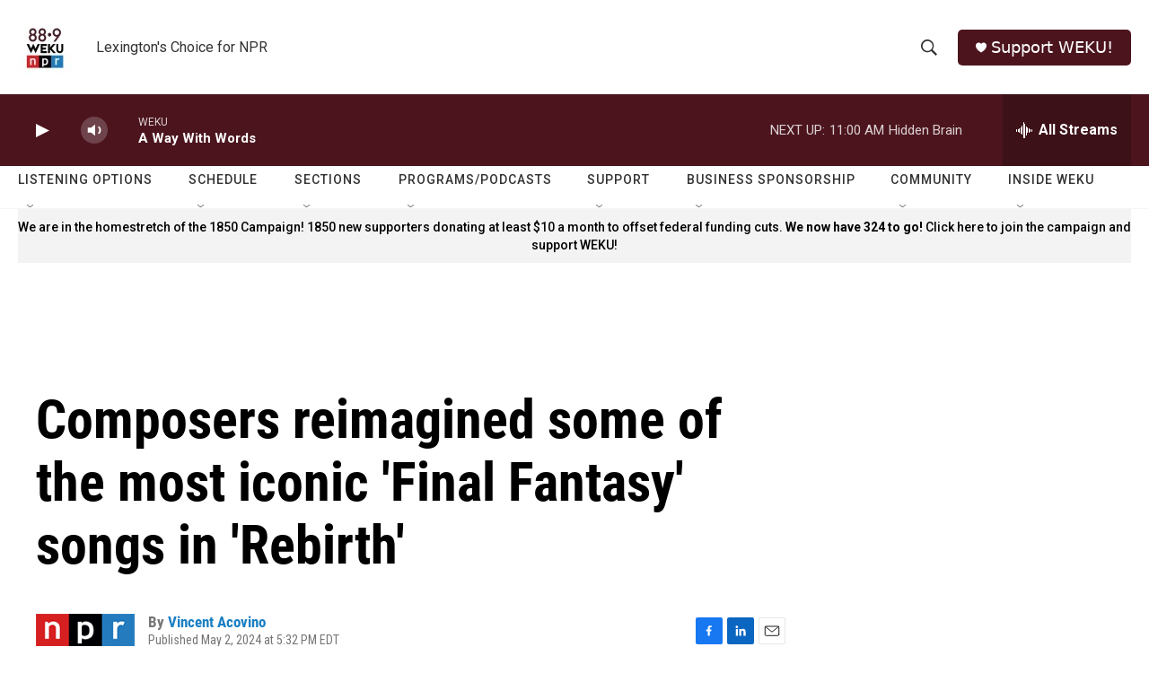

--- FILE ---
content_type: text/html;charset=UTF-8
request_url: https://www.weku.org/2024-05-02/composers-reimagined-some-of-the-most-iconic-final-fantasy-songs-in-rebirth
body_size: 36674
content:
<!DOCTYPE html>
<html class="ArtP aside" lang="en">
    <head>
    <meta charset="UTF-8">

    

    <style data-cssvarsponyfill="true">
        :root { --siteBgColorInverse: #121212; --primaryTextColorInverse: #ffffff; --secondaryTextColorInverse: #cccccc; --tertiaryTextColorInverse: #cccccc; --headerBgColorInverse: #000000; --headerBorderColorInverse: #858585; --headerTextColorInverse: #ffffff; --secC1_Inverse: #a2a2a2; --secC4_Inverse: #282828; --headerNavBarBgColorInverse: #121212; --headerMenuBgColorInverse: #ffffff; --headerMenuTextColorInverse: #6b2b85; --headerMenuTextColorHoverInverse: #6b2b85; --liveBlogTextColorInverse: #ffffff; --applyButtonColorInverse: #4485D5; --applyButtonTextColorInverse: #4485D5; --siteBgColor: #ffffff; --primaryTextColor: #000000; --secondaryTextColor: #666666; --secC1: #767676; --secC4: #f5f5f5; --secC5: #ffffff; --siteBgColor: #ffffff; --siteInverseBgColor: #000000; --linkColor: #1a7fc3; --linkHoverColor: #125c8e; --headerBgColor: #ffffff; --headerBgColorInverse: #000000; --headerBorderColor: #e6e6e6; --headerBorderColorInverse: #858585; --tertiaryTextColor: #1c1c1c; --headerTextColor: #333333; --buttonTextColor: #ffffff; --headerNavBarBgColor: #ffffff; --headerNavBarTextColor: #333333; --headerMenuBgColor: #ffffff; --headerMenuTextColor: #4c151e; --headerMenuTextColorHover: #68ac4d; --liveBlogTextColor: #282829; --applyButtonColor: #194173; --applyButtonTextColor: #2c4273; --primaryColor1: #4c151e; --primaryColor2: #4c151e; --breakingColor: #ff6f00; --secC2: #cccccc; --secC3: #e6e6e6; --secC5: #ffffff; --linkColor: #1a7fc3; --linkHoverColor: #125c8e; --donateBGColor: #4c151e; --headerIconColor: #ffffff; --hatButtonBgColor: #ffffff; --hatButtonBgHoverColor: #411c58; --hatButtonBorderColor: #411c58; --hatButtonBorderHoverColor: #ffffff; --hatButtoniconColor: #d62021; --hatButtonTextColor: #411c58; --hatButtonTextHoverColor: #ffffff; --footerTextColor: #ffffff; --footerTextBgColor: #ffffff; --footerPartnersBgColor: #000000; --listBorderColor: #030202; --gridBorderColor: #e6e6e6; --tagButtonBorderColor: #1a7fc3; --tagButtonTextColor: #1a7fc3; --breakingTextColor: #ffffff; --sectionTextColor: #ffffff; --contentWidth: 1240px; --primaryHeadlineFont: sans-serif; --secHlFont: sans-serif; --bodyFont: sans-serif; --colorWhite: #ffffff; --colorBlack: #000000;} .fonts-loaded { --primaryHeadlineFont: "Roboto Condensed"; --secHlFont: "Roboto Condensed"; --bodyFont: "Roboto"; --liveBlogBodyFont: "Roboto";}
    </style>

    
    <meta property="fb:app_id" content="755367488672459">


    <meta property="og:title" content="Composers reimagined some of the most iconic &#x27;Final Fantasy&#x27; songs in &#x27;Rebirth&#x27;">

    <meta property="og:url" content="https://www.weku.org/2024-05-02/composers-reimagined-some-of-the-most-iconic-final-fantasy-songs-in-rebirth">

    <meta property="og:description" content="A big part of what makes the Final Fantasy franchise so beloved is its score. Rebirth&#x27;s composers aimed to make music that pleases fans of the original while trying something new and surprising.">

    <meta property="og:site_name" content="WEKU">



    <meta property="og:type" content="article">

    <meta property="article:author" content="https://www.weku.org/people/vincent-acovino">

    <meta property="article:published_time" content="2024-05-02T21:32:17">

    <meta property="article:modified_time" content="2024-05-02T21:38:02.26">


    
    <meta name="twitter:card" content="summary_large_image"/>
    
    
    
    
    <meta name="twitter:description" content="A big part of what makes the Final Fantasy franchise so beloved is its score. Rebirth&#x27;s composers aimed to make music that pleases fans of the original while trying something new and surprising."/>
    
    
    
    
    
    
    <meta name="twitter:title" content="Composers reimagined some of the most iconic &#x27;Final Fantasy&#x27; songs in &#x27;Rebirth&#x27;"/>
    


    <link data-cssvarsponyfill="true" class="Webpack-css" rel="stylesheet" href="https://npr.brightspotcdn.com/resource/00000177-1bc0-debb-a57f-dfcf4a950000/styleguide/All.min.0db89f2a608a6b13cec2d9fc84f71c45.gz.css">

    

    <style>.FooterNavigation-items-item {
    display: inline-block
}</style>
<style>[class*='-articleBody'] > ul,
[class*='-articleBody'] > ul ul {
    list-style-type: disc;
}</style>


    <meta name="viewport" content="width=device-width, initial-scale=1, viewport-fit=cover"><title>Composers reimagined some of the most iconic &#x27;Final Fantasy&#x27; songs in &#x27;Rebirth&#x27; | WEKU</title><meta name="description" content="A big part of what makes the Final Fantasy franchise so beloved is its score. Rebirth&#x27;s composers aimed to make music that pleases fans of the original while trying something new and surprising."><link rel="canonical" href="https://www.npr.org/2024/05/02/1248790627/composers-reimagined-some-of-the-most-iconic-final-fantasy-songs-in-rebirth"><meta name="brightspot.contentId" content="0000018f-3b3e-d9b2-afdf-ffbf30450000"><link rel="apple-touch-icon"sizes="180x180"href="/apple-touch-icon.png"><link rel="icon"type="image/png"href="/favicon-32x32.png"><link rel="icon"type="image/png"href="/favicon-16x16.png">
    
    
    <meta name="brightspot-dataLayer" content="{
  &quot;author&quot; : &quot;Vincent Acovino&quot;,
  &quot;bspStoryId&quot; : &quot;0000018f-3b3e-d9b2-afdf-ffbf30450000&quot;,
  &quot;category&quot; : &quot;&quot;,
  &quot;inlineAudio&quot; : 1,
  &quot;keywords&quot; : &quot;&quot;,
  &quot;nprCmsSite&quot; : true,
  &quot;nprStoryId&quot; : &quot;1248790627&quot;,
  &quot;pageType&quot; : &quot;news-story&quot;,
  &quot;program&quot; : &quot;All Things Considered&quot;,
  &quot;publishedDate&quot; : &quot;2024-05-02T17:32:17Z&quot;,
  &quot;siteName&quot; : &quot;WEKU&quot;,
  &quot;station&quot; : &quot;WEKU&quot;,
  &quot;stationOrgId&quot; : &quot;1177&quot;,
  &quot;storyOrgId&quot; : &quot;s1&quot;,
  &quot;storyTheme&quot; : &quot;news-story&quot;,
  &quot;storyTitle&quot; : &quot;Composers reimagined some of the most iconic &#x27;Final Fantasy&#x27; songs in &#x27;Rebirth&#x27;&quot;,
  &quot;timezone&quot; : &quot;America/Kentucky/Monticello&quot;,
  &quot;wordCount&quot; : 0,
  &quot;series&quot; : &quot;&quot;
}">
    <script id="brightspot-dataLayer">
        (function () {
            var dataValue = document.head.querySelector('meta[name="brightspot-dataLayer"]').content;
            if (dataValue) {
                window.brightspotDataLayer = JSON.parse(dataValue);
            }
        })();
    </script>

    <link rel="amphtml" href="https://www.weku.org/2024-05-02/composers-reimagined-some-of-the-most-iconic-final-fantasy-songs-in-rebirth?_amp=true">

    

    
    <script src="https://npr.brightspotcdn.com/resource/00000177-1bc0-debb-a57f-dfcf4a950000/styleguide/All.min.fd8f7fccc526453c829dde80fc7c2ef5.gz.js" async></script>
    

    <script>

  window.fbAsyncInit = function() {
      FB.init({
          
              appId : '755367488672459',
          
          xfbml : true,
          version : 'v2.9'
      });
  };

  (function(d, s, id){
     var js, fjs = d.getElementsByTagName(s)[0];
     if (d.getElementById(id)) {return;}
     js = d.createElement(s); js.id = id;
     js.src = "//connect.facebook.net/en_US/sdk.js";
     fjs.parentNode.insertBefore(js, fjs);
   }(document, 'script', 'facebook-jssdk'));
</script>
<script type="application/ld+json">{"@context":"http://schema.org","@type":"ListenAction","description":"A big part of what makes the <i>Final Fantasy<\/i> franchise so beloved is its score. <i>Rebirth's<\/i> composers aimed to make music that pleases fans of the original while trying something new and surprising.","name":"Composers reimagined some of the most iconic 'Final Fantasy' songs in 'Rebirth'"}</script><meta name="gtm-dataLayer" content="{
  &quot;gtmAuthor&quot; : &quot;Vincent Acovino&quot;,
  &quot;gtmBspStoryId&quot; : &quot;0000018f-3b3e-d9b2-afdf-ffbf30450000&quot;,
  &quot;gtmCategory&quot; : &quot;&quot;,
  &quot;gtmInlineAudio&quot; : 1,
  &quot;gtmKeywords&quot; : &quot;&quot;,
  &quot;gtmNprCmsSite&quot; : true,
  &quot;gtmNprStoryId&quot; : &quot;1248790627&quot;,
  &quot;gtmPageType&quot; : &quot;news-story&quot;,
  &quot;gtmProgram&quot; : &quot;All Things Considered&quot;,
  &quot;gtmPublishedDate&quot; : &quot;2024-05-02T17:32:17Z&quot;,
  &quot;gtmSiteName&quot; : &quot;WEKU&quot;,
  &quot;gtmStation&quot; : &quot;WEKU&quot;,
  &quot;gtmStationOrgId&quot; : &quot;1177&quot;,
  &quot;gtmStoryOrgId&quot; : &quot;s1&quot;,
  &quot;gtmStoryTheme&quot; : &quot;news-story&quot;,
  &quot;gtmStoryTitle&quot; : &quot;Composers reimagined some of the most iconic &#x27;Final Fantasy&#x27; songs in &#x27;Rebirth&#x27;&quot;,
  &quot;gtmTimezone&quot; : &quot;America/Kentucky/Monticello&quot;,
  &quot;gtmWordCount&quot; : 0,
  &quot;gtmSeries&quot; : &quot;&quot;
}"><script>

    (function () {
        var dataValue = document.head.querySelector('meta[name="gtm-dataLayer"]').content;
        if (dataValue) {
            window.dataLayer = window.dataLayer || [];
            dataValue = JSON.parse(dataValue);
            dataValue['event'] = 'gtmFirstView';
            window.dataLayer.push(dataValue);
        }
    })();

    (function(w,d,s,l,i){w[l]=w[l]||[];w[l].push({'gtm.start':
            new Date().getTime(),event:'gtm.js'});var f=d.getElementsByTagName(s)[0],
        j=d.createElement(s),dl=l!='dataLayer'?'&l='+l:'';j.async=true;j.src=
        'https://www.googletagmanager.com/gtm.js?id='+i+dl;f.parentNode.insertBefore(j,f);
})(window,document,'script','dataLayer','GTM-N39QFDR');</script><script async="async" src="https://securepubads.g.doubleclick.net/tag/js/gpt.js"></script>
<script type="text/javascript">
    // Google tag setup
    var googletag = googletag || {};
    googletag.cmd = googletag.cmd || [];

    googletag.cmd.push(function () {
        // @see https://developers.google.com/publisher-tag/reference#googletag.PubAdsService_enableLazyLoad
        googletag.pubads().enableLazyLoad({
            fetchMarginPercent: 100, // fetch and render ads within this % of viewport
            renderMarginPercent: 100,
            mobileScaling: 1  // Same on mobile.
        });

        googletag.pubads().enableSingleRequest()
        googletag.pubads().enableAsyncRendering()
        googletag.pubads().collapseEmptyDivs()
        googletag.pubads().disableInitialLoad()
        googletag.enableServices()
    })
</script>
<script type="application/ld+json">{"@context":"http://schema.org","@type":"NewsArticle","author":[{"@context":"http://schema.org","@type":"Person","name":"Vincent Acovino","url":"https://www.weku.org/people/vincent-acovino"}],"dateModified":"2024-05-02T17:38:02Z","datePublished":"2024-05-02T17:32:17Z","headline":"Composers reimagined some of the most iconic 'Final Fantasy' songs in 'Rebirth'","mainEntityOfPage":{"@type":"NewsArticle","@id":"https://www.weku.org/2024-05-02/composers-reimagined-some-of-the-most-iconic-final-fantasy-songs-in-rebirth"},"publisher":{"@type":"Organization","name":"WEKU","logo":{"@context":"http://schema.org","@type":"ImageObject","height":"60","url":"https://npr.brightspotcdn.com/dims4/default/5a46c38/2147483647/resize/x60/quality/90/?url=http%3A%2F%2Fnpr-brightspot.s3.amazonaws.com%2F84%2F1a%2F0420bdd142aeb347a79482841513%2F2022-logo-1400px.jpg","width":"60"}}}</script><script>window.addEventListener('DOMContentLoaded', (event) => {
    window.nulldurationobserver = new MutationObserver(function (mutations) {
        document.querySelectorAll('.StreamPill-duration').forEach(pill => { 
      if (pill.innerText == "LISTENNULL") {
         pill.innerText = "LISTEN"
      } 
    });
      });

      window.nulldurationobserver.observe(document.body, {
        childList: true,
        subtree: true
      });
});
</script>


    <script>
        var head = document.getElementsByTagName('head')
        head = head[0]
        var link = document.createElement('link');
        link.setAttribute('href', 'https://fonts.googleapis.com/css?family=Roboto Condensed|Roboto|Roboto:400,500,700&display=swap');
        var relList = link.relList;

        if (relList && relList.supports('preload')) {
            link.setAttribute('as', 'style');
            link.setAttribute('rel', 'preload');
            link.setAttribute('onload', 'this.rel="stylesheet"');
            link.setAttribute('crossorigin', 'anonymous');
        } else {
            link.setAttribute('rel', 'stylesheet');
        }

        head.appendChild(link);
    </script>
</head>


    <body class="Page-body" data-content-width="1240px">
    <noscript>
    <iframe src="https://www.googletagmanager.com/ns.html?id=GTM-N39QFDR" height="0" width="0" style="display:none;visibility:hidden"></iframe>
</noscript>
        

    <!-- Putting icons here, so we don't have to include in a bunch of -body hbs's -->
<svg xmlns="http://www.w3.org/2000/svg" style="display:none" id="iconsMap1" class="iconsMap">
    <symbol id="play-icon" viewBox="0 0 115 115">
        <polygon points="0,0 115,57.5 0,115" fill="currentColor" />
    </symbol>
    <symbol id="grid" viewBox="0 0 32 32">
            <g>
                <path d="M6.4,5.7 C6.4,6.166669 6.166669,6.4 5.7,6.4 L0.7,6.4 C0.233331,6.4 0,6.166669 0,5.7 L0,0.7 C0,0.233331 0.233331,0 0.7,0 L5.7,0 C6.166669,0 6.4,0.233331 6.4,0.7 L6.4,5.7 Z M19.2,5.7 C19.2,6.166669 18.966669,6.4 18.5,6.4 L13.5,6.4 C13.033331,6.4 12.8,6.166669 12.8,5.7 L12.8,0.7 C12.8,0.233331 13.033331,0 13.5,0 L18.5,0 C18.966669,0 19.2,0.233331 19.2,0.7 L19.2,5.7 Z M32,5.7 C32,6.166669 31.766669,6.4 31.3,6.4 L26.3,6.4 C25.833331,6.4 25.6,6.166669 25.6,5.7 L25.6,0.7 C25.6,0.233331 25.833331,0 26.3,0 L31.3,0 C31.766669,0 32,0.233331 32,0.7 L32,5.7 Z M6.4,18.5 C6.4,18.966669 6.166669,19.2 5.7,19.2 L0.7,19.2 C0.233331,19.2 0,18.966669 0,18.5 L0,13.5 C0,13.033331 0.233331,12.8 0.7,12.8 L5.7,12.8 C6.166669,12.8 6.4,13.033331 6.4,13.5 L6.4,18.5 Z M19.2,18.5 C19.2,18.966669 18.966669,19.2 18.5,19.2 L13.5,19.2 C13.033331,19.2 12.8,18.966669 12.8,18.5 L12.8,13.5 C12.8,13.033331 13.033331,12.8 13.5,12.8 L18.5,12.8 C18.966669,12.8 19.2,13.033331 19.2,13.5 L19.2,18.5 Z M32,18.5 C32,18.966669 31.766669,19.2 31.3,19.2 L26.3,19.2 C25.833331,19.2 25.6,18.966669 25.6,18.5 L25.6,13.5 C25.6,13.033331 25.833331,12.8 26.3,12.8 L31.3,12.8 C31.766669,12.8 32,13.033331 32,13.5 L32,18.5 Z M6.4,31.3 C6.4,31.766669 6.166669,32 5.7,32 L0.7,32 C0.233331,32 0,31.766669 0,31.3 L0,26.3 C0,25.833331 0.233331,25.6 0.7,25.6 L5.7,25.6 C6.166669,25.6 6.4,25.833331 6.4,26.3 L6.4,31.3 Z M19.2,31.3 C19.2,31.766669 18.966669,32 18.5,32 L13.5,32 C13.033331,32 12.8,31.766669 12.8,31.3 L12.8,26.3 C12.8,25.833331 13.033331,25.6 13.5,25.6 L18.5,25.6 C18.966669,25.6 19.2,25.833331 19.2,26.3 L19.2,31.3 Z M32,31.3 C32,31.766669 31.766669,32 31.3,32 L26.3,32 C25.833331,32 25.6,31.766669 25.6,31.3 L25.6,26.3 C25.6,25.833331 25.833331,25.6 26.3,25.6 L31.3,25.6 C31.766669,25.6 32,25.833331 32,26.3 L32,31.3 Z" id=""></path>
            </g>
    </symbol>
    <symbol id="radio-stream" width="18" height="19" viewBox="0 0 18 19">
        <g fill="currentColor" fill-rule="nonzero">
            <path d="M.5 8c-.276 0-.5.253-.5.565v1.87c0 .312.224.565.5.565s.5-.253.5-.565v-1.87C1 8.253.776 8 .5 8zM2.5 8c-.276 0-.5.253-.5.565v1.87c0 .312.224.565.5.565s.5-.253.5-.565v-1.87C3 8.253 2.776 8 2.5 8zM3.5 7c-.276 0-.5.276-.5.617v3.766c0 .34.224.617.5.617s.5-.276.5-.617V7.617C4 7.277 3.776 7 3.5 7zM5.5 6c-.276 0-.5.275-.5.613v5.774c0 .338.224.613.5.613s.5-.275.5-.613V6.613C6 6.275 5.776 6 5.5 6zM6.5 4c-.276 0-.5.26-.5.58v8.84c0 .32.224.58.5.58s.5-.26.5-.58V4.58C7 4.26 6.776 4 6.5 4zM8.5 0c-.276 0-.5.273-.5.61v17.78c0 .337.224.61.5.61s.5-.273.5-.61V.61C9 .273 8.776 0 8.5 0zM9.5 2c-.276 0-.5.274-.5.612v14.776c0 .338.224.612.5.612s.5-.274.5-.612V2.612C10 2.274 9.776 2 9.5 2zM11.5 5c-.276 0-.5.276-.5.616v8.768c0 .34.224.616.5.616s.5-.276.5-.616V5.616c0-.34-.224-.616-.5-.616zM12.5 6c-.276 0-.5.262-.5.584v4.832c0 .322.224.584.5.584s.5-.262.5-.584V6.584c0-.322-.224-.584-.5-.584zM14.5 7c-.276 0-.5.29-.5.647v3.706c0 .357.224.647.5.647s.5-.29.5-.647V7.647C15 7.29 14.776 7 14.5 7zM15.5 8c-.276 0-.5.253-.5.565v1.87c0 .312.224.565.5.565s.5-.253.5-.565v-1.87c0-.312-.224-.565-.5-.565zM17.5 8c-.276 0-.5.253-.5.565v1.87c0 .312.224.565.5.565s.5-.253.5-.565v-1.87c0-.312-.224-.565-.5-.565z"/>
        </g>
    </symbol>
    <symbol id="icon-magnify" viewBox="0 0 31 31">
        <g>
            <path fill-rule="evenodd" d="M22.604 18.89l-.323.566 8.719 8.8L28.255 31l-8.719-8.8-.565.404c-2.152 1.346-4.386 2.018-6.7 2.018-3.39 0-6.284-1.21-8.679-3.632C1.197 18.568 0 15.66 0 12.27c0-3.39 1.197-6.283 3.592-8.678C5.987 1.197 8.88 0 12.271 0c3.39 0 6.283 1.197 8.678 3.592 2.395 2.395 3.593 5.288 3.593 8.679 0 2.368-.646 4.574-1.938 6.62zM19.162 5.77C17.322 3.925 15.089 3 12.46 3c-2.628 0-4.862.924-6.702 2.77C3.92 7.619 3 9.862 3 12.5c0 2.639.92 4.882 2.76 6.73C7.598 21.075 9.832 22 12.46 22c2.629 0 4.862-.924 6.702-2.77C21.054 17.33 22 15.085 22 12.5c0-2.586-.946-4.83-2.838-6.73z"/>
        </g>
    </symbol>
    <symbol id="burger-menu" viewBox="0 0 14 10">
        <g>
            <path fill-rule="evenodd" d="M0 5.5v-1h14v1H0zM0 1V0h14v1H0zm0 9V9h14v1H0z"></path>
        </g>
    </symbol>
    <symbol id="close-x" viewBox="0 0 14 14">
        <g>
            <path fill-rule="nonzero" d="M6.336 7L0 .664.664 0 7 6.336 13.336 0 14 .664 7.664 7 14 13.336l-.664.664L7 7.664.664 14 0 13.336 6.336 7z"></path>
        </g>
    </symbol>
    <symbol id="share-more-arrow" viewBox="0 0 512 512" style="enable-background:new 0 0 512 512;">
        <g>
            <g>
                <path d="M512,241.7L273.643,3.343v156.152c-71.41,3.744-138.015,33.337-188.958,84.28C30.075,298.384,0,370.991,0,448.222v60.436
                    l29.069-52.985c45.354-82.671,132.173-134.027,226.573-134.027c5.986,0,12.004,0.212,18.001,0.632v157.779L512,241.7z
                    M255.642,290.666c-84.543,0-163.661,36.792-217.939,98.885c26.634-114.177,129.256-199.483,251.429-199.483h15.489V78.131
                    l163.568,163.568L304.621,405.267V294.531l-13.585-1.683C279.347,291.401,267.439,290.666,255.642,290.666z"></path>
            </g>
        </g>
    </symbol>
    <symbol id="chevron" viewBox="0 0 100 100">
        <g>
            <path d="M22.4566257,37.2056786 L-21.4456527,71.9511488 C-22.9248661,72.9681457 -24.9073712,72.5311671 -25.8758148,70.9765924 L-26.9788683,69.2027424 C-27.9450684,67.6481676 -27.5292733,65.5646602 -26.0500598,64.5484493 L20.154796,28.2208967 C21.5532435,27.2597011 23.3600078,27.2597011 24.759951,28.2208967 L71.0500598,64.4659264 C72.5292733,65.4829232 72.9450684,67.5672166 71.9788683,69.1217913 L70.8750669,70.8956413 C69.9073712,72.4502161 67.9241183,72.8848368 66.4449048,71.8694118 L22.4566257,37.2056786 Z" id="Transparent-Chevron" transform="translate(22.500000, 50.000000) rotate(90.000000) translate(-22.500000, -50.000000) "></path>
        </g>
    </symbol>
</svg>

<svg xmlns="http://www.w3.org/2000/svg" style="display:none" id="iconsMap2" class="iconsMap">
    <symbol id="mono-icon-facebook" viewBox="0 0 10 19">
        <path fill-rule="evenodd" d="M2.707 18.25V10.2H0V7h2.707V4.469c0-1.336.375-2.373 1.125-3.112C4.582.62 5.578.25 6.82.25c1.008 0 1.828.047 2.461.14v2.848H7.594c-.633 0-1.067.14-1.301.422-.188.235-.281.61-.281 1.125V7H9l-.422 3.2H6.012v8.05H2.707z"></path>
    </symbol>
    <symbol id="mono-icon-instagram" viewBox="0 0 17 17">
        <g>
            <path fill-rule="evenodd" d="M8.281 4.207c.727 0 1.4.182 2.022.545a4.055 4.055 0 0 1 1.476 1.477c.364.62.545 1.294.545 2.021 0 .727-.181 1.4-.545 2.021a4.055 4.055 0 0 1-1.476 1.477 3.934 3.934 0 0 1-2.022.545c-.726 0-1.4-.182-2.021-.545a4.055 4.055 0 0 1-1.477-1.477 3.934 3.934 0 0 1-.545-2.021c0-.727.182-1.4.545-2.021A4.055 4.055 0 0 1 6.26 4.752a3.934 3.934 0 0 1 2.021-.545zm0 6.68a2.54 2.54 0 0 0 1.864-.774 2.54 2.54 0 0 0 .773-1.863 2.54 2.54 0 0 0-.773-1.863 2.54 2.54 0 0 0-1.864-.774 2.54 2.54 0 0 0-1.863.774 2.54 2.54 0 0 0-.773 1.863c0 .727.257 1.348.773 1.863a2.54 2.54 0 0 0 1.863.774zM13.45 4.03c-.023.258-.123.48-.299.668a.856.856 0 0 1-.65.281.913.913 0 0 1-.668-.28.913.913 0 0 1-.281-.669c0-.258.094-.48.281-.668a.913.913 0 0 1 .668-.28c.258 0 .48.093.668.28.187.188.281.41.281.668zm2.672.95c.023.656.035 1.746.035 3.269 0 1.523-.017 2.62-.053 3.287-.035.668-.134 1.248-.298 1.74a4.098 4.098 0 0 1-.967 1.53 4.098 4.098 0 0 1-1.53.966c-.492.164-1.072.264-1.74.3-.668.034-1.763.052-3.287.052-1.523 0-2.619-.018-3.287-.053-.668-.035-1.248-.146-1.74-.334a3.747 3.747 0 0 1-1.53-.931 4.098 4.098 0 0 1-.966-1.53c-.164-.492-.264-1.072-.299-1.74C.424 10.87.406 9.773.406 8.25S.424 5.63.46 4.963c.035-.668.135-1.248.299-1.74.21-.586.533-1.096.967-1.53A4.098 4.098 0 0 1 3.254.727c.492-.164 1.072-.264 1.74-.3C5.662.394 6.758.376 8.281.376c1.524 0 2.62.018 3.287.053.668.035 1.248.135 1.74.299a4.098 4.098 0 0 1 2.496 2.496c.165.492.27 1.078.317 1.757zm-1.687 7.91c.14-.399.234-1.032.28-1.899.024-.515.036-1.242.036-2.18V7.689c0-.961-.012-1.688-.035-2.18-.047-.89-.14-1.524-.281-1.899a2.537 2.537 0 0 0-1.512-1.511c-.375-.14-1.008-.235-1.899-.282a51.292 51.292 0 0 0-2.18-.035H7.72c-.938 0-1.664.012-2.18.035-.867.047-1.5.141-1.898.282a2.537 2.537 0 0 0-1.512 1.511c-.14.375-.234 1.008-.281 1.899a51.292 51.292 0 0 0-.036 2.18v1.125c0 .937.012 1.664.036 2.18.047.866.14 1.5.28 1.898.306.726.81 1.23 1.513 1.511.398.141 1.03.235 1.898.282.516.023 1.242.035 2.18.035h1.125c.96 0 1.687-.012 2.18-.035.89-.047 1.523-.141 1.898-.282.726-.304 1.23-.808 1.512-1.511z"></path>
        </g>
    </symbol>
    <symbol id="mono-icon-email" viewBox="0 0 512 512">
        <g>
            <path d="M67,148.7c11,5.8,163.8,89.1,169.5,92.1c5.7,3,11.5,4.4,20.5,4.4c9,0,14.8-1.4,20.5-4.4c5.7-3,158.5-86.3,169.5-92.1
                c4.1-2.1,11-5.9,12.5-10.2c2.6-7.6-0.2-10.5-11.3-10.5H257H65.8c-11.1,0-13.9,3-11.3,10.5C56,142.9,62.9,146.6,67,148.7z"></path>
            <path d="M455.7,153.2c-8.2,4.2-81.8,56.6-130.5,88.1l82.2,92.5c2,2,2.9,4.4,1.8,5.6c-1.2,1.1-3.8,0.5-5.9-1.4l-98.6-83.2
                c-14.9,9.6-25.4,16.2-27.2,17.2c-7.7,3.9-13.1,4.4-20.5,4.4c-7.4,0-12.8-0.5-20.5-4.4c-1.9-1-12.3-7.6-27.2-17.2l-98.6,83.2
                c-2,2-4.7,2.6-5.9,1.4c-1.2-1.1-0.3-3.6,1.7-5.6l82.1-92.5c-48.7-31.5-123.1-83.9-131.3-88.1c-8.8-4.5-9.3,0.8-9.3,4.9
                c0,4.1,0,205,0,205c0,9.3,13.7,20.9,23.5,20.9H257h185.5c9.8,0,21.5-11.7,21.5-20.9c0,0,0-201,0-205
                C464,153.9,464.6,148.7,455.7,153.2z"></path>
        </g>
    </symbol>
    <symbol id="default-image" width="24" height="24" viewBox="0 0 24 24" fill="none" stroke="currentColor" stroke-width="2" stroke-linecap="round" stroke-linejoin="round" class="feather feather-image">
        <rect x="3" y="3" width="18" height="18" rx="2" ry="2"></rect>
        <circle cx="8.5" cy="8.5" r="1.5"></circle>
        <polyline points="21 15 16 10 5 21"></polyline>
    </symbol>
    <symbol id="icon-email" width="18px" viewBox="0 0 20 14">
        <g id="Symbols" stroke="none" stroke-width="1" fill="none" fill-rule="evenodd" stroke-linecap="round" stroke-linejoin="round">
            <g id="social-button-bar" transform="translate(-125.000000, -8.000000)" stroke="#000000">
                <g id="Group-2" transform="translate(120.000000, 0.000000)">
                    <g id="envelope" transform="translate(6.000000, 9.000000)">
                        <path d="M17.5909091,10.6363636 C17.5909091,11.3138182 17.0410909,11.8636364 16.3636364,11.8636364 L1.63636364,11.8636364 C0.958909091,11.8636364 0.409090909,11.3138182 0.409090909,10.6363636 L0.409090909,1.63636364 C0.409090909,0.958090909 0.958909091,0.409090909 1.63636364,0.409090909 L16.3636364,0.409090909 C17.0410909,0.409090909 17.5909091,0.958090909 17.5909091,1.63636364 L17.5909091,10.6363636 L17.5909091,10.6363636 Z" id="Stroke-406"></path>
                        <polyline id="Stroke-407" points="17.1818182 0.818181818 9 7.36363636 0.818181818 0.818181818"></polyline>
                    </g>
                </g>
            </g>
        </g>
    </symbol>
    <symbol id="mono-icon-print" viewBox="0 0 12 12">
        <g fill-rule="evenodd">
            <path fill-rule="nonzero" d="M9 10V7H3v3H1a1 1 0 0 1-1-1V4a1 1 0 0 1 1-1h10a1 1 0 0 1 1 1v3.132A2.868 2.868 0 0 1 9.132 10H9zm.5-4.5a1 1 0 1 0 0-2 1 1 0 0 0 0 2zM3 0h6v2H3z"></path>
            <path d="M4 8h4v4H4z"></path>
        </g>
    </symbol>
    <symbol id="mono-icon-copylink" viewBox="0 0 12 12">
        <g fill-rule="evenodd">
            <path d="M10.199 2.378c.222.205.4.548.465.897.062.332.016.614-.132.774L8.627 6.106c-.187.203-.512.232-.75-.014a.498.498 0 0 0-.706.028.499.499 0 0 0 .026.706 1.509 1.509 0 0 0 2.165-.04l1.903-2.06c.37-.398.506-.98.382-1.636-.105-.557-.392-1.097-.77-1.445L9.968.8C9.591.452 9.03.208 8.467.145 7.803.072 7.233.252 6.864.653L4.958 2.709a1.509 1.509 0 0 0 .126 2.161.5.5 0 1 0 .68-.734c-.264-.218-.26-.545-.071-.747L7.597 1.33c.147-.16.425-.228.76-.19.353.038.71.188.931.394l.91.843.001.001zM1.8 9.623c-.222-.205-.4-.549-.465-.897-.062-.332-.016-.614.132-.774l1.905-2.057c.187-.203.512-.232.75.014a.498.498 0 0 0 .706-.028.499.499 0 0 0-.026-.706 1.508 1.508 0 0 0-2.165.04L.734 7.275c-.37.399-.506.98-.382 1.637.105.557.392 1.097.77 1.445l.91.843c.376.35.937.594 1.5.656.664.073 1.234-.106 1.603-.507L7.04 9.291a1.508 1.508 0 0 0-.126-2.16.5.5 0 0 0-.68.734c.264.218.26.545.071.747l-1.904 2.057c-.147.16-.425.228-.76.191-.353-.038-.71-.188-.931-.394l-.91-.843z"></path>
            <path d="M8.208 3.614a.5.5 0 0 0-.707.028L3.764 7.677a.5.5 0 0 0 .734.68L8.235 4.32a.5.5 0 0 0-.027-.707"></path>
        </g>
    </symbol>
    <symbol id="mono-icon-linkedin" viewBox="0 0 16 17">
        <g fill-rule="evenodd">
            <path d="M3.734 16.125H.464V5.613h3.27zM2.117 4.172c-.515 0-.96-.188-1.336-.563A1.825 1.825 0 0 1 .22 2.273c0-.515.187-.96.562-1.335.375-.375.82-.563 1.336-.563.516 0 .961.188 1.336.563.375.375.563.82.563 1.335 0 .516-.188.961-.563 1.336-.375.375-.82.563-1.336.563zM15.969 16.125h-3.27v-5.133c0-.844-.07-1.453-.21-1.828-.259-.633-.762-.95-1.512-.95s-1.278.282-1.582.845c-.235.421-.352 1.043-.352 1.863v5.203H5.809V5.613h3.128v1.442h.036c.234-.469.609-.856 1.125-1.16.562-.375 1.218-.563 1.968-.563 1.524 0 2.59.48 3.2 1.441.468.774.703 1.97.703 3.586v5.766z"></path>
        </g>
    </symbol>
    <symbol id="mono-icon-pinterest" viewBox="0 0 512 512">
        <g>
            <path d="M256,32C132.3,32,32,132.3,32,256c0,91.7,55.2,170.5,134.1,205.2c-0.6-15.6-0.1-34.4,3.9-51.4
                c4.3-18.2,28.8-122.1,28.8-122.1s-7.2-14.3-7.2-35.4c0-33.2,19.2-58,43.2-58c20.4,0,30.2,15.3,30.2,33.6
                c0,20.5-13.1,51.1-19.8,79.5c-5.6,23.8,11.9,43.1,35.4,43.1c42.4,0,71-54.5,71-119.1c0-49.1-33.1-85.8-93.2-85.8
                c-67.9,0-110.3,50.7-110.3,107.3c0,19.5,5.8,33.3,14.8,43.9c4.1,4.9,4.7,6.9,3.2,12.5c-1.1,4.1-3.5,14-4.6,18
                c-1.5,5.7-6.1,7.7-11.2,5.6c-31.3-12.8-45.9-47-45.9-85.6c0-63.6,53.7-139.9,160.1-139.9c85.5,0,141.8,61.9,141.8,128.3
                c0,87.9-48.9,153.5-120.9,153.5c-24.2,0-46.9-13.1-54.7-27.9c0,0-13,51.6-15.8,61.6c-4.7,17.3-14,34.5-22.5,48
                c20.1,5.9,41.4,9.2,63.5,9.2c123.7,0,224-100.3,224-224C480,132.3,379.7,32,256,32z"></path>
        </g>
    </symbol>
    <symbol id="mono-icon-tumblr" viewBox="0 0 512 512">
        <g>
            <path d="M321.2,396.3c-11.8,0-22.4-2.8-31.5-8.3c-6.9-4.1-11.5-9.6-14-16.4c-2.6-6.9-3.6-22.3-3.6-46.4V224h96v-64h-96V48h-61.9
                c-2.7,21.5-7.5,44.7-14.5,58.6c-7,13.9-14,25.8-25.6,35.7c-11.6,9.9-25.6,17.9-41.9,23.3V224h48v140.4c0,19,2,33.5,5.9,43.5
                c4,10,11.1,19.5,21.4,28.4c10.3,8.9,22.8,15.7,37.3,20.5c14.6,4.8,31.4,7.2,50.4,7.2c16.7,0,30.3-1.7,44.7-5.1
                c14.4-3.4,30.5-9.3,48.2-17.6v-65.6C363.2,389.4,342.3,396.3,321.2,396.3z"></path>
        </g>
    </symbol>
    <symbol id="mono-icon-twitter" viewBox="0 0 1200 1227">
        <g>
            <path d="M714.163 519.284L1160.89 0H1055.03L667.137 450.887L357.328 0H0L468.492 681.821L0 1226.37H105.866L515.491
            750.218L842.672 1226.37H1200L714.137 519.284H714.163ZM569.165 687.828L521.697 619.934L144.011 79.6944H306.615L611.412
            515.685L658.88 583.579L1055.08 1150.3H892.476L569.165 687.854V687.828Z" fill="white"></path>
        </g>
    </symbol>
    <symbol id="mono-icon-youtube" viewBox="0 0 512 512">
        <g>
            <path fill-rule="evenodd" d="M508.6,148.8c0-45-33.1-81.2-74-81.2C379.2,65,322.7,64,265,64c-3,0-6,0-9,0s-6,0-9,0c-57.6,0-114.2,1-169.6,3.6
                c-40.8,0-73.9,36.4-73.9,81.4C1,184.6-0.1,220.2,0,255.8C-0.1,291.4,1,327,3.4,362.7c0,45,33.1,81.5,73.9,81.5
                c58.2,2.7,117.9,3.9,178.6,3.8c60.8,0.2,120.3-1,178.6-3.8c40.9,0,74-36.5,74-81.5c2.4-35.7,3.5-71.3,3.4-107
                C512.1,220.1,511,184.5,508.6,148.8z M207,353.9V157.4l145,98.2L207,353.9z"></path>
        </g>
    </symbol>
    <symbol id="mono-icon-flipboard" viewBox="0 0 500 500">
        <g>
            <path d="M0,0V500H500V0ZM400,200H300V300H200V400H100V100H400Z"></path>
        </g>
    </symbol>
    <symbol id="mono-icon-bluesky" viewBox="0 0 568 501">
        <g>
            <path d="M123.121 33.6637C188.241 82.5526 258.281 181.681 284 234.873C309.719 181.681 379.759 82.5526 444.879
            33.6637C491.866 -1.61183 568 -28.9064 568 57.9464C568 75.2916 558.055 203.659 552.222 224.501C531.947 296.954
            458.067 315.434 392.347 304.249C507.222 323.8 536.444 388.56 473.333 453.32C353.473 576.312 301.061 422.461
            287.631 383.039C285.169 375.812 284.017 372.431 284 375.306C283.983 372.431 282.831 375.812 280.369 383.039C266.939
            422.461 214.527 576.312 94.6667 453.32C31.5556 388.56 60.7778 323.8 175.653 304.249C109.933 315.434 36.0535
            296.954 15.7778 224.501C9.94525 203.659 0 75.2916 0 57.9464C0 -28.9064 76.1345 -1.61183 123.121 33.6637Z"
            fill="white">
            </path>
        </g>
    </symbol>
    <symbol id="mono-icon-threads" viewBox="0 0 192 192">
        <g>
            <path d="M141.537 88.9883C140.71 88.5919 139.87 88.2104 139.019 87.8451C137.537 60.5382 122.616 44.905 97.5619 44.745C97.4484 44.7443 97.3355 44.7443 97.222 44.7443C82.2364 44.7443 69.7731 51.1409 62.102 62.7807L75.881 72.2328C81.6116 63.5383 90.6052 61.6848 97.2286 61.6848C97.3051 61.6848 97.3819 61.6848 97.4576 61.6855C105.707 61.7381 111.932 64.1366 115.961 68.814C118.893 72.2193 120.854 76.925 121.825 82.8638C114.511 81.6207 106.601 81.2385 98.145 81.7233C74.3247 83.0954 59.0111 96.9879 60.0396 116.292C60.5615 126.084 65.4397 134.508 73.775 140.011C80.8224 144.663 89.899 146.938 99.3323 146.423C111.79 145.74 121.563 140.987 128.381 132.296C133.559 125.696 136.834 117.143 138.28 106.366C144.217 109.949 148.617 114.664 151.047 120.332C155.179 129.967 155.42 145.8 142.501 158.708C131.182 170.016 117.576 174.908 97.0135 175.059C74.2042 174.89 56.9538 167.575 45.7381 153.317C35.2355 139.966 29.8077 120.682 29.6052 96C29.8077 71.3178 35.2355 52.0336 45.7381 38.6827C56.9538 24.4249 74.2039 17.11 97.0132 16.9405C119.988 17.1113 137.539 24.4614 149.184 38.788C154.894 45.8136 159.199 54.6488 162.037 64.9503L178.184 60.6422C174.744 47.9622 169.331 37.0357 161.965 27.974C147.036 9.60668 125.202 0.195148 97.0695 0H96.9569C68.8816 0.19447 47.2921 9.6418 32.7883 28.0793C19.8819 44.4864 13.2244 67.3157 13.0007 95.9325L13 96L13.0007 96.0675C13.2244 124.684 19.8819 147.514 32.7883 163.921C47.2921 182.358 68.8816 191.806 96.9569 192H97.0695C122.03 191.827 139.624 185.292 154.118 170.811C173.081 151.866 172.51 128.119 166.26 113.541C161.776 103.087 153.227 94.5962 141.537 88.9883ZM98.4405 129.507C88.0005 130.095 77.1544 125.409 76.6196 115.372C76.2232 107.93 81.9158 99.626 99.0812 98.6368C101.047 98.5234 102.976 98.468 104.871 98.468C111.106 98.468 116.939 99.0737 122.242 100.233C120.264 124.935 108.662 128.946 98.4405 129.507Z" fill="white"></path>
        </g>
    </symbol>
 </svg>

<svg xmlns="http://www.w3.org/2000/svg" style="display:none" id="iconsMap3" class="iconsMap">
    <symbol id="volume-mute" x="0px" y="0px" viewBox="0 0 24 24" style="enable-background:new 0 0 24 24;">
        <polygon fill="currentColor" points="11,5 6,9 2,9 2,15 6,15 11,19 "/>
        <line style="fill:none;stroke:currentColor;stroke-width:2;stroke-linecap:round;stroke-linejoin:round;" x1="23" y1="9" x2="17" y2="15"/>
        <line style="fill:none;stroke:currentColor;stroke-width:2;stroke-linecap:round;stroke-linejoin:round;" x1="17" y1="9" x2="23" y2="15"/>
    </symbol>
    <symbol id="volume-low" x="0px" y="0px" viewBox="0 0 24 24" style="enable-background:new 0 0 24 24;" xml:space="preserve">
        <polygon fill="currentColor" points="11,5 6,9 2,9 2,15 6,15 11,19 "/>
    </symbol>
    <symbol id="volume-mid" x="0px" y="0px" viewBox="0 0 24 24" style="enable-background:new 0 0 24 24;">
        <polygon fill="currentColor" points="11,5 6,9 2,9 2,15 6,15 11,19 "/>
        <path style="fill:none;stroke:currentColor;stroke-width:2;stroke-linecap:round;stroke-linejoin:round;" d="M15.5,8.5c2,2,2,5.1,0,7.1"/>
    </symbol>
    <symbol id="volume-high" x="0px" y="0px" viewBox="0 0 24 24" style="enable-background:new 0 0 24 24;">
        <polygon fill="currentColor" points="11,5 6,9 2,9 2,15 6,15 11,19 "/>
        <path style="fill:none;stroke:currentColor;stroke-width:2;stroke-linecap:round;stroke-linejoin:round;" d="M19.1,4.9c3.9,3.9,3.9,10.2,0,14.1 M15.5,8.5c2,2,2,5.1,0,7.1"/>
    </symbol>
    <symbol id="pause-icon" viewBox="0 0 12 16">
        <rect x="0" y="0" width="4" height="16" fill="currentColor"></rect>
        <rect x="8" y="0" width="4" height="16" fill="currentColor"></rect>
    </symbol>
    <symbol id="heart" viewBox="0 0 24 24">
        <g>
            <path d="M12 4.435c-1.989-5.399-12-4.597-12 3.568 0 4.068 3.06 9.481 12 14.997 8.94-5.516 12-10.929 12-14.997 0-8.118-10-8.999-12-3.568z"/>
        </g>
    </symbol>
    <symbol id="icon-location" width="24" height="24" viewBox="0 0 24 24" fill="currentColor" stroke="currentColor" stroke-width="2" stroke-linecap="round" stroke-linejoin="round" class="feather feather-map-pin">
        <path d="M21 10c0 7-9 13-9 13s-9-6-9-13a9 9 0 0 1 18 0z" fill="currentColor" fill-opacity="1"></path>
        <circle cx="12" cy="10" r="5" fill="#ffffff"></circle>
    </symbol>
    <symbol id="icon-ticket" width="23px" height="15px" viewBox="0 0 23 15">
        <g stroke="none" stroke-width="1" fill="none" fill-rule="evenodd">
            <g transform="translate(-625.000000, -1024.000000)">
                <g transform="translate(625.000000, 1024.000000)">
                    <path d="M0,12.057377 L0,3.94262296 C0.322189879,4.12588308 0.696256938,4.23076923 1.0952381,4.23076923 C2.30500469,4.23076923 3.28571429,3.26645946 3.28571429,2.07692308 C3.28571429,1.68461385 3.17904435,1.31680209 2.99266757,1 L20.0073324,1 C19.8209556,1.31680209 19.7142857,1.68461385 19.7142857,2.07692308 C19.7142857,3.26645946 20.6949953,4.23076923 21.9047619,4.23076923 C22.3037431,4.23076923 22.6778101,4.12588308 23,3.94262296 L23,12.057377 C22.6778101,11.8741169 22.3037431,11.7692308 21.9047619,11.7692308 C20.6949953,11.7692308 19.7142857,12.7335405 19.7142857,13.9230769 C19.7142857,14.3153862 19.8209556,14.6831979 20.0073324,15 L2.99266757,15 C3.17904435,14.6831979 3.28571429,14.3153862 3.28571429,13.9230769 C3.28571429,12.7335405 2.30500469,11.7692308 1.0952381,11.7692308 C0.696256938,11.7692308 0.322189879,11.8741169 -2.13162821e-14,12.057377 Z" fill="currentColor"></path>
                    <path d="M14.5,0.533333333 L14.5,15.4666667" stroke="#FFFFFF" stroke-linecap="square" stroke-dasharray="2"></path>
                </g>
            </g>
        </g>
    </symbol>
    <symbol id="icon-refresh" width="24" height="24" viewBox="0 0 24 24" fill="none" stroke="currentColor" stroke-width="2" stroke-linecap="round" stroke-linejoin="round" class="feather feather-refresh-cw">
        <polyline points="23 4 23 10 17 10"></polyline>
        <polyline points="1 20 1 14 7 14"></polyline>
        <path d="M3.51 9a9 9 0 0 1 14.85-3.36L23 10M1 14l4.64 4.36A9 9 0 0 0 20.49 15"></path>
    </symbol>

    <symbol>
    <g id="mono-icon-link-post" stroke="none" stroke-width="1" fill="none" fill-rule="evenodd">
        <g transform="translate(-313.000000, -10148.000000)" fill="#000000" fill-rule="nonzero">
            <g transform="translate(306.000000, 10142.000000)">
                <path d="M14.0614027,11.2506973 L14.3070318,11.2618997 C15.6181751,11.3582102 16.8219637,12.0327684 17.6059678,13.1077805 C17.8500396,13.4424472 17.7765978,13.9116075 17.441931,14.1556793 C17.1072643,14.3997511 16.638104,14.3263093 16.3940322,13.9916425 C15.8684436,13.270965 15.0667922,12.8217495 14.1971448,12.7578692 C13.3952042,12.6989624 12.605753,12.9728728 12.0021966,13.5148801 L11.8552806,13.6559298 L9.60365896,15.9651545 C8.45118119,17.1890154 8.4677248,19.1416686 9.64054436,20.3445766 C10.7566428,21.4893084 12.5263723,21.5504727 13.7041492,20.5254372 L13.8481981,20.3916503 L15.1367586,19.070032 C15.4259192,18.7734531 15.9007548,18.7674393 16.1973338,19.0565998 C16.466951,19.3194731 16.4964317,19.7357968 16.282313,20.0321436 L16.2107659,20.117175 L14.9130245,21.4480474 C13.1386707,23.205741 10.3106091,23.1805355 8.5665371,21.3917196 C6.88861294,19.6707486 6.81173139,16.9294487 8.36035888,15.1065701 L8.5206409,14.9274155 L10.7811785,12.6088842 C11.6500838,11.7173642 12.8355419,11.2288664 14.0614027,11.2506973 Z M22.4334629,7.60828039 C24.1113871,9.32925141 24.1882686,12.0705513 22.6396411,13.8934299 L22.4793591,14.0725845 L20.2188215,16.3911158 C19.2919892,17.3420705 18.0049901,17.8344754 16.6929682,17.7381003 C15.3818249,17.6417898 14.1780363,16.9672316 13.3940322,15.8922195 C13.1499604,15.5575528 13.2234022,15.0883925 13.558069,14.8443207 C13.8927357,14.6002489 14.361896,14.6736907 14.6059678,15.0083575 C15.1315564,15.729035 15.9332078,16.1782505 16.8028552,16.2421308 C17.6047958,16.3010376 18.394247,16.0271272 18.9978034,15.4851199 L19.1447194,15.3440702 L21.396341,13.0348455 C22.5488188,11.8109846 22.5322752,9.85833141 21.3594556,8.65542337 C20.2433572,7.51069163 18.4736277,7.44952726 17.2944986,8.47594561 L17.1502735,8.60991269 L15.8541776,9.93153101 C15.5641538,10.2272658 15.0893026,10.2318956 14.7935678,9.94187181 C14.524718,9.67821384 14.4964508,9.26180596 14.7114324,8.96608447 L14.783227,8.88126205 L16.0869755,7.55195256 C17.8613293,5.79425896 20.6893909,5.81946452 22.4334629,7.60828039 Z" id="Icon-Link"></path>
            </g>
        </g>
    </g>
    </symbol>
    <symbol id="icon-passport-badge" viewBox="0 0 80 80">
        <g fill="none" fill-rule="evenodd">
            <path fill="#5680FF" d="M0 0L80 0 0 80z" transform="translate(-464.000000, -281.000000) translate(100.000000, 180.000000) translate(364.000000, 101.000000)"/>
            <g fill="#FFF" fill-rule="nonzero">
                <path d="M17.067 31.676l-3.488-11.143-11.144-3.488 11.144-3.488 3.488-11.144 3.488 11.166 11.143 3.488-11.143 3.466-3.488 11.143zm4.935-19.567l1.207.373 2.896-4.475-4.497 2.895.394 1.207zm-9.871 0l.373-1.207-4.497-2.895 2.895 4.475 1.229-.373zm9.871 9.893l-.373 1.207 4.497 2.896-2.895-4.497-1.229.394zm-9.871 0l-1.207-.373-2.895 4.497 4.475-2.895-.373-1.229zm22.002-4.935c0 9.41-7.634 17.066-17.066 17.066C7.656 34.133 0 26.5 0 17.067 0 7.634 7.634 0 17.067 0c9.41 0 17.066 7.634 17.066 17.067zm-2.435 0c0-8.073-6.559-14.632-14.631-14.632-8.073 0-14.632 6.559-14.632 14.632 0 8.072 6.559 14.631 14.632 14.631 8.072-.022 14.631-6.58 14.631-14.631z" transform="translate(-464.000000, -281.000000) translate(100.000000, 180.000000) translate(364.000000, 101.000000) translate(6.400000, 6.400000)"/>
            </g>
        </g>
    </symbol>
    <symbol id="icon-passport-badge-circle" viewBox="0 0 45 45">
        <g fill="none" fill-rule="evenodd">
            <circle cx="23.5" cy="23" r="20.5" fill="#5680FF"/>
            <g fill="#FFF" fill-rule="nonzero">
                <path d="M17.067 31.676l-3.488-11.143-11.144-3.488 11.144-3.488 3.488-11.144 3.488 11.166 11.143 3.488-11.143 3.466-3.488 11.143zm4.935-19.567l1.207.373 2.896-4.475-4.497 2.895.394 1.207zm-9.871 0l.373-1.207-4.497-2.895 2.895 4.475 1.229-.373zm9.871 9.893l-.373 1.207 4.497 2.896-2.895-4.497-1.229.394zm-9.871 0l-1.207-.373-2.895 4.497 4.475-2.895-.373-1.229zm22.002-4.935c0 9.41-7.634 17.066-17.066 17.066C7.656 34.133 0 26.5 0 17.067 0 7.634 7.634 0 17.067 0c9.41 0 17.066 7.634 17.066 17.067zm-2.435 0c0-8.073-6.559-14.632-14.631-14.632-8.073 0-14.632 6.559-14.632 14.632 0 8.072 6.559 14.631 14.632 14.631 8.072-.022 14.631-6.58 14.631-14.631z" transform="translate(-464.000000, -281.000000) translate(100.000000, 180.000000) translate(364.000000, 101.000000) translate(6.400000, 6.400000)"/>
            </g>
        </g>
    </symbol>
    <symbol id="icon-pbs-charlotte-passport-navy" viewBox="0 0 401 42">
        <g fill="none" fill-rule="evenodd">
            <g transform="translate(-91.000000, -1361.000000) translate(89.000000, 1275.000000) translate(2.828125, 86.600000) translate(217.623043, -0.000000)">
                <circle cx="20.435" cy="20.435" r="20.435" fill="#5680FF"/>
                <path fill="#FFF" fill-rule="nonzero" d="M20.435 36.115l-3.743-11.96-11.96-3.743 11.96-3.744 3.743-11.96 3.744 11.984 11.96 3.743-11.96 3.72-3.744 11.96zm5.297-21l1.295.4 3.108-4.803-4.826 3.108.423 1.295zm-10.594 0l.4-1.295-4.826-3.108 3.108 4.803 1.318-.4zm10.594 10.617l-.4 1.295 4.826 3.108-3.107-4.826-1.319.423zm-10.594 0l-1.295-.4-3.107 4.826 4.802-3.107-.4-1.319zm23.614-5.297c0 10.1-8.193 18.317-18.317 18.317-10.1 0-18.316-8.193-18.316-18.317 0-10.123 8.193-18.316 18.316-18.316 10.1 0 18.317 8.193 18.317 18.316zm-2.614 0c0-8.664-7.039-15.703-15.703-15.703S4.732 11.772 4.732 20.435c0 8.664 7.04 15.703 15.703 15.703 8.664-.023 15.703-7.063 15.703-15.703z"/>
            </g>
            <path fill="currentColor" fill-rule="nonzero" d="M4.898 31.675v-8.216h2.1c2.866 0 5.075-.658 6.628-1.975 1.554-1.316 2.33-3.217 2.33-5.703 0-2.39-.729-4.19-2.187-5.395-1.46-1.206-3.59-1.81-6.391-1.81H0v23.099h4.898zm1.611-12.229H4.898V12.59h2.227c1.338 0 2.32.274 2.947.821.626.548.94 1.396.94 2.544 0 1.137-.374 2.004-1.122 2.599-.748.595-1.875.892-3.38.892zm22.024 12.229c2.612 0 4.68-.59 6.201-1.77 1.522-1.18 2.283-2.823 2.283-4.93 0-1.484-.324-2.674-.971-3.57-.648-.895-1.704-1.506-3.168-1.832v-.158c1.074-.18 1.935-.711 2.583-1.596.648-.885.972-2.017.972-3.397 0-2.032-.74-3.515-2.22-4.447-1.48-.932-3.858-1.398-7.133-1.398H19.89v23.098h8.642zm-.9-13.95h-2.844V12.59h2.575c1.401 0 2.425.192 3.073.576.648.385.972 1.02.972 1.904 0 .948-.298 1.627-.893 2.038-.595.41-1.556.616-2.883.616zm.347 9.905H24.79v-6.02h3.033c2.739 0 4.108.96 4.108 2.876 0 1.064-.321 1.854-.964 2.37-.642.516-1.638.774-2.986.774zm18.343 4.36c2.676 0 4.764-.6 6.265-1.8 1.5-1.201 2.251-2.844 2.251-4.93 0-1.506-.4-2.778-1.2-3.815-.801-1.038-2.281-2.072-4.44-3.105-1.633-.779-2.668-1.319-3.105-1.619-.437-.3-.755-.61-.955-.932-.2-.321-.3-.698-.3-1.13 0-.695.247-1.258.742-1.69.495-.432 1.206-.648 2.133-.648.78 0 1.572.1 2.377.3.806.2 1.825.553 3.058 1.059l1.58-3.808c-1.19-.516-2.33-.916-3.421-1.2-1.09-.285-2.236-.427-3.436-.427-2.444 0-4.358.585-5.743 1.754-1.385 1.169-2.078 2.775-2.078 4.818 0 1.085.211 2.033.632 2.844.422.811.985 1.522 1.69 2.133.706.61 1.765 1.248 3.176 1.912 1.506.716 2.504 1.237 2.994 1.564.49.326.861.666 1.114 1.019.253.353.38.755.38 1.208 0 .811-.288 1.422-.862 1.833-.574.41-1.398.616-2.472.616-.896 0-1.883-.142-2.963-.426-1.08-.285-2.398-.775-3.957-1.47v4.55c1.896.927 4.076 1.39 6.54 1.39zm29.609 0c2.338 0 4.455-.394 6.351-1.184v-4.108c-2.307.811-4.27 1.216-5.893 1.216-3.865 0-5.798-2.575-5.798-7.725 0-2.475.506-4.405 1.517-5.79 1.01-1.385 2.438-2.078 4.281-2.078.843 0 1.701.153 2.575.458.874.306 1.743.664 2.607 1.075l1.58-3.982c-2.265-1.084-4.519-1.627-6.762-1.627-2.201 0-4.12.482-5.759 1.446-1.637.963-2.893 2.348-3.768 4.155-.874 1.806-1.31 3.91-1.31 6.311 0 3.813.89 6.738 2.67 8.777 1.78 2.038 4.35 3.057 7.709 3.057zm15.278-.315v-8.31c0-2.054.3-3.54.9-4.456.601-.916 1.575-1.374 2.923-1.374 1.896 0 2.844 1.274 2.844 3.823v10.317h4.819V20.157c0-2.085-.537-3.686-1.612-4.802-1.074-1.117-2.649-1.675-4.724-1.675-2.338 0-4.044.864-5.118 2.59h-.253l.11-1.421c.074-1.443.111-2.36.111-2.749V7.092h-4.819v24.583h4.82zm20.318.316c1.38 0 2.499-.198 3.357-.593.859-.395 1.693-1.103 2.504-2.125h.127l.932 2.402h3.365v-11.77c0-2.107-.632-3.676-1.896-4.708-1.264-1.033-3.08-1.549-5.45-1.549-2.476 0-4.73.532-6.762 1.596l1.595 3.254c1.907-.853 3.566-1.28 4.977-1.28 1.833 0 2.749.896 2.749 2.687v.774l-3.065.094c-2.644.095-4.621.588-5.932 1.478-1.312.89-1.967 2.272-1.967 4.147 0 1.79.487 3.17 1.461 4.14.974.968 2.31 1.453 4.005 1.453zm1.817-3.524c-1.559 0-2.338-.679-2.338-2.038 0-.948.342-1.653 1.027-2.117.684-.463 1.727-.716 3.128-.758l1.864-.063v1.453c0 1.064-.334 1.917-1.003 2.56-.669.642-1.562.963-2.678.963zm17.822 3.208v-8.99c0-1.422.429-2.528 1.287-3.318.859-.79 2.057-1.185 3.594-1.185.559 0 1.033.053 1.422.158l.364-4.518c-.432-.095-.975-.142-1.628-.142-1.095 0-2.109.303-3.04.908-.933.606-1.673 1.404-2.22 2.394h-.237l-.711-2.97h-3.65v17.663h4.819zm14.267 0V7.092h-4.819v24.583h4.819zm12.07.316c2.708 0 4.82-.811 6.336-2.433 1.517-1.622 2.275-3.871 2.275-6.746 0-1.854-.347-3.47-1.043-4.85-.695-1.38-1.69-2.439-2.986-3.176-1.295-.738-2.79-1.106-4.486-1.106-2.728 0-4.845.8-6.351 2.401-1.507 1.601-2.26 3.845-2.26 6.73 0 1.854.348 3.476 1.043 4.867.695 1.39 1.69 2.456 2.986 3.199 1.295.742 2.791 1.114 4.487 1.114zm.064-3.871c-1.295 0-2.23-.448-2.804-1.343-.574-.895-.861-2.217-.861-3.965 0-1.76.284-3.073.853-3.942.569-.87 1.495-1.304 2.78-1.304 1.296 0 2.228.437 2.797 1.312.569.874.853 2.185.853 3.934 0 1.758-.282 3.083-.845 3.973-.564.89-1.488 1.335-2.773 1.335zm18.154 3.87c1.748 0 3.222-.268 4.423-.805v-3.586c-1.18.368-2.19.552-3.033.552-.632 0-1.14-.163-1.525-.49-.384-.326-.576-.831-.576-1.516V17.63h4.945v-3.618h-4.945v-3.76h-3.081l-1.39 3.728-2.655 1.611v2.039h2.307v8.515c0 1.949.44 3.41 1.32 4.384.879.974 2.282 1.462 4.21 1.462zm13.619 0c1.748 0 3.223-.268 4.423-.805v-3.586c-1.18.368-2.19.552-3.033.552-.632 0-1.14-.163-1.524-.49-.385-.326-.577-.831-.577-1.516V17.63h4.945v-3.618h-4.945v-3.76h-3.08l-1.391 3.728-2.654 1.611v2.039h2.306v8.515c0 1.949.44 3.41 1.32 4.384.879.974 2.282 1.462 4.21 1.462zm15.562 0c1.38 0 2.55-.102 3.508-.308.958-.205 1.859-.518 2.701-.94v-3.728c-1.032.484-2.022.837-2.97 1.058-.948.222-1.954.332-3.017.332-1.37 0-2.433-.384-3.192-1.153-.758-.769-1.164-1.838-1.216-3.207h11.39v-2.338c0-2.507-.695-4.471-2.085-5.893-1.39-1.422-3.333-2.133-5.83-2.133-2.612 0-4.658.808-6.137 2.425-1.48 1.617-2.22 3.905-2.22 6.864 0 2.876.8 5.098 2.401 6.668 1.601 1.569 3.824 2.354 6.667 2.354zm2.686-11.153h-6.762c.085-1.19.416-2.11.996-2.757.579-.648 1.38-.972 2.401-.972 1.022 0 1.833.324 2.433.972.6.648.911 1.566.932 2.757zM270.555 31.675v-8.216h2.102c2.864 0 5.074-.658 6.627-1.975 1.554-1.316 2.33-3.217 2.33-5.703 0-2.39-.729-4.19-2.188-5.395-1.458-1.206-3.589-1.81-6.39-1.81h-7.378v23.099h4.897zm1.612-12.229h-1.612V12.59h2.228c1.338 0 2.32.274 2.946.821.627.548.94 1.396.94 2.544 0 1.137-.373 2.004-1.121 2.599-.748.595-1.875.892-3.381.892zm17.3 12.545c1.38 0 2.5-.198 3.357-.593.859-.395 1.694-1.103 2.505-2.125h.126l.932 2.402h3.365v-11.77c0-2.107-.632-3.676-1.896-4.708-1.264-1.033-3.08-1.549-5.45-1.549-2.475 0-4.73.532-6.762 1.596l1.596 3.254c1.906-.853 3.565-1.28 4.976-1.28 1.833 0 2.75.896 2.75 2.687v.774l-3.066.094c-2.643.095-4.62.588-5.932 1.478-1.311.89-1.967 2.272-1.967 4.147 0 1.79.487 3.17 1.461 4.14.975.968 2.31 1.453 4.005 1.453zm1.817-3.524c-1.559 0-2.338-.679-2.338-2.038 0-.948.342-1.653 1.027-2.117.684-.463 1.727-.716 3.128-.758l1.864-.063v1.453c0 1.064-.334 1.917-1.003 2.56-.669.642-1.561.963-2.678.963zm17.79 3.524c2.507 0 4.39-.474 5.648-1.422 1.259-.948 1.888-2.328 1.888-4.14 0-.874-.152-1.627-.458-2.259-.305-.632-.78-1.19-1.422-1.674-.642-.485-1.653-1.006-3.033-1.565-1.548-.621-2.552-1.09-3.01-1.406-.458-.316-.687-.69-.687-1.121 0-.77.71-1.154 2.133-1.154.8 0 1.585.121 2.354.364.769.242 1.595.553 2.48.932l1.454-3.476c-2.012-.927-4.082-1.39-6.21-1.39-2.232 0-3.957.429-5.173 1.287-1.217.859-1.825 2.073-1.825 3.642 0 .916.145 1.688.434 2.315.29.626.753 1.182 1.39 1.666.638.485 1.636 1.011 2.995 1.58.947.4 1.706.75 2.275 1.05.568.301.969.57 1.2.807.232.237.348.545.348.924 0 1.01-.874 1.516-2.623 1.516-.853 0-1.84-.142-2.962-.426-1.122-.284-2.13-.637-3.025-1.059v3.982c.79.337 1.637.592 2.543.766.906.174 2.001.26 3.286.26zm15.658 0c2.506 0 4.389-.474 5.648-1.422 1.258-.948 1.888-2.328 1.888-4.14 0-.874-.153-1.627-.459-2.259-.305-.632-.779-1.19-1.421-1.674-.643-.485-1.654-1.006-3.034-1.565-1.548-.621-2.551-1.09-3.01-1.406-.458-.316-.687-.69-.687-1.121 0-.77.711-1.154 2.133-1.154.8 0 1.585.121 2.354.364.769.242 1.596.553 2.48.932l1.454-3.476c-2.012-.927-4.081-1.39-6.209-1.39-2.233 0-3.957.429-5.174 1.287-1.216.859-1.825 2.073-1.825 3.642 0 .916.145 1.688.435 2.315.29.626.753 1.182 1.39 1.666.637.485 1.635 1.011 2.994 1.58.948.4 1.706.75 2.275 1.05.569.301.969.57 1.2.807.232.237.348.545.348.924 0 1.01-.874 1.516-2.622 1.516-.854 0-1.84-.142-2.963-.426-1.121-.284-2.13-.637-3.025-1.059v3.982c.79.337 1.638.592 2.543.766.906.174 2.002.26 3.287.26zm15.689 7.457V32.29c0-.232-.085-1.085-.253-2.56h.253c1.18 1.506 2.806 2.26 4.881 2.26 1.38 0 2.58-.364 3.602-1.09 1.022-.727 1.81-1.786 2.362-3.176.553-1.39.83-3.028.83-4.913 0-2.865-.59-5.103-1.77-6.715-1.18-1.611-2.812-2.417-4.897-2.417-2.212 0-3.881.874-5.008 2.622h-.222l-.679-2.29h-3.918v25.436h4.819zm3.523-11.36c-1.222 0-2.115-.41-2.678-1.232-.564-.822-.845-2.18-.845-4.076v-.521c.02-1.686.305-2.894.853-3.626.547-.732 1.416-1.098 2.606-1.098 1.138 0 1.973.434 2.505 1.303.531.87.797 2.172.797 3.91 0 3.56-1.08 5.34-3.238 5.34zm19.149 3.903c2.706 0 4.818-.811 6.335-2.433 1.517-1.622 2.275-3.871 2.275-6.746 0-1.854-.348-3.47-1.043-4.85-.695-1.38-1.69-2.439-2.986-3.176-1.295-.738-2.79-1.106-4.487-1.106-2.728 0-4.845.8-6.35 2.401-1.507 1.601-2.26 3.845-2.26 6.73 0 1.854.348 3.476 1.043 4.867.695 1.39 1.69 2.456 2.986 3.199 1.295.742 2.79 1.114 4.487 1.114zm.063-3.871c-1.296 0-2.23-.448-2.805-1.343-.574-.895-.86-2.217-.86-3.965 0-1.76.284-3.073.853-3.942.568-.87 1.495-1.304 2.78-1.304 1.296 0 2.228.437 2.797 1.312.568.874.853 2.185.853 3.934 0 1.758-.282 3.083-.846 3.973-.563.89-1.487 1.335-2.772 1.335zm16.921 3.555v-8.99c0-1.422.43-2.528 1.288-3.318.858-.79 2.056-1.185 3.594-1.185.558 0 1.032.053 1.422.158l.363-4.518c-.432-.095-.974-.142-1.627-.142-1.096 0-2.11.303-3.041.908-.933.606-1.672 1.404-2.22 2.394h-.237l-.711-2.97h-3.65v17.663h4.819zm15.5.316c1.748 0 3.222-.269 4.423-.806v-3.586c-1.18.368-2.19.552-3.033.552-.632 0-1.14-.163-1.525-.49-.384-.326-.577-.831-.577-1.516V17.63h4.945v-3.618h-4.945v-3.76h-3.08l-1.39 3.728-2.655 1.611v2.039h2.307v8.515c0 1.949.44 3.41 1.319 4.384.88.974 2.283 1.462 4.21 1.462z" transform="translate(-91.000000, -1361.000000) translate(89.000000, 1275.000000) translate(2.828125, 86.600000)"/>
        </g>
    </symbol>
    <symbol id="icon-closed-captioning" viewBox="0 0 512 512">
        <g>
            <path fill="currentColor" d="M464 64H48C21.5 64 0 85.5 0 112v288c0 26.5 21.5 48 48 48h416c26.5 0 48-21.5 48-48V112c0-26.5-21.5-48-48-48zm-6 336H54c-3.3 0-6-2.7-6-6V118c0-3.3 2.7-6 6-6h404c3.3 0 6 2.7 6 6v276c0 3.3-2.7 6-6 6zm-211.1-85.7c1.7 2.4 1.5 5.6-.5 7.7-53.6 56.8-172.8 32.1-172.8-67.9 0-97.3 121.7-119.5 172.5-70.1 2.1 2 2.5 3.2 1 5.7l-17.5 30.5c-1.9 3.1-6.2 4-9.1 1.7-40.8-32-94.6-14.9-94.6 31.2 0 48 51 70.5 92.2 32.6 2.8-2.5 7.1-2.1 9.2.9l19.6 27.7zm190.4 0c1.7 2.4 1.5 5.6-.5 7.7-53.6 56.9-172.8 32.1-172.8-67.9 0-97.3 121.7-119.5 172.5-70.1 2.1 2 2.5 3.2 1 5.7L420 220.2c-1.9 3.1-6.2 4-9.1 1.7-40.8-32-94.6-14.9-94.6 31.2 0 48 51 70.5 92.2 32.6 2.8-2.5 7.1-2.1 9.2.9l19.6 27.7z"></path>
        </g>
    </symbol>
    <symbol id="circle" viewBox="0 0 24 24">
        <circle cx="50%" cy="50%" r="50%"></circle>
    </symbol>
    <symbol id="spinner" role="img" viewBox="0 0 512 512">
        <g class="fa-group">
            <path class="fa-secondary" fill="currentColor" d="M478.71 364.58zm-22 6.11l-27.83-15.9a15.92 15.92 0 0 1-6.94-19.2A184 184 0 1 1 256 72c5.89 0 11.71.29 17.46.83-.74-.07-1.48-.15-2.23-.21-8.49-.69-15.23-7.31-15.23-15.83v-32a16 16 0 0 1 15.34-16C266.24 8.46 261.18 8 256 8 119 8 8 119 8 256s111 248 248 248c98 0 182.42-56.95 222.71-139.42-4.13 7.86-14.23 10.55-22 6.11z" opacity="0.4"/><path class="fa-primary" fill="currentColor" d="M271.23 72.62c-8.49-.69-15.23-7.31-15.23-15.83V24.73c0-9.11 7.67-16.78 16.77-16.17C401.92 17.18 504 124.67 504 256a246 246 0 0 1-25 108.24c-4 8.17-14.37 11-22.26 6.45l-27.84-15.9c-7.41-4.23-9.83-13.35-6.2-21.07A182.53 182.53 0 0 0 440 256c0-96.49-74.27-175.63-168.77-183.38z"/>
        </g>
    </symbol>
    <symbol id="icon-calendar" width="24" height="24" viewBox="0 0 24 24" fill="none" stroke="currentColor" stroke-width="2" stroke-linecap="round" stroke-linejoin="round">
        <rect x="3" y="4" width="18" height="18" rx="2" ry="2"/>
        <line x1="16" y1="2" x2="16" y2="6"/>
        <line x1="8" y1="2" x2="8" y2="6"/>
        <line x1="3" y1="10" x2="21" y2="10"/>
    </symbol>
    <symbol id="icon-arrow-rotate" viewBox="0 0 512 512">
        <path d="M454.7 288.1c-12.78-3.75-26.06 3.594-29.75 16.31C403.3 379.9 333.8 432 255.1 432c-66.53 0-126.8-38.28-156.5-96h100.4c13.25 0 24-10.75 24-24S213.2 288 199.9 288h-160c-13.25 0-24 10.75-24 24v160c0 13.25 10.75 24 24 24s24-10.75 24-24v-102.1C103.7 436.4 176.1 480 255.1 480c99 0 187.4-66.31 215.1-161.3C474.8 305.1 467.4 292.7 454.7 288.1zM472 16C458.8 16 448 26.75 448 40v102.1C408.3 75.55 335.8 32 256 32C157 32 68.53 98.31 40.91 193.3C37.19 206 44.5 219.3 57.22 223c12.84 3.781 26.09-3.625 29.75-16.31C108.7 132.1 178.2 80 256 80c66.53 0 126.8 38.28 156.5 96H312C298.8 176 288 186.8 288 200S298.8 224 312 224h160c13.25 0 24-10.75 24-24v-160C496 26.75 485.3 16 472 16z"/>
    </symbol>
</svg>


<ps-header class="PH">
    <div class="PH-ham-m">
        <div class="PH-ham-m-wrapper">
            <div class="PH-ham-m-top">
                
                    <div class="PH-logo">
                        <ps-logo>
<a aria-label="home page" href="/" class="stationLogo"  >
    
        
            <picture>
    
    
        
            
        
    

    
    
        
            
        
    

    
    
        
            
        
    

    
    
        
            
    
            <source type="image/webp"  width="60"
     height="60" srcset="https://npr.brightspotcdn.com/dims4/default/b3b234a/2147483647/strip/true/crop/60x60+0+0/resize/120x120!/format/webp/quality/90/?url=https%3A%2F%2Fnpr.brightspotcdn.com%2Fdims4%2Fdefault%2F5a46c38%2F2147483647%2Fresize%2Fx60%2Fquality%2F90%2F%3Furl%3Dhttp%3A%2F%2Fnpr-brightspot.s3.amazonaws.com%2F84%2F1a%2F0420bdd142aeb347a79482841513%2F2022-logo-1400px.jpg 2x"data-size="siteLogo"
/>
    

    
        <source width="60"
     height="60" srcset="https://npr.brightspotcdn.com/dims4/default/7dfa508/2147483647/strip/true/crop/60x60+0+0/resize/60x60!/quality/90/?url=https%3A%2F%2Fnpr.brightspotcdn.com%2Fdims4%2Fdefault%2F5a46c38%2F2147483647%2Fresize%2Fx60%2Fquality%2F90%2F%3Furl%3Dhttp%3A%2F%2Fnpr-brightspot.s3.amazonaws.com%2F84%2F1a%2F0420bdd142aeb347a79482841513%2F2022-logo-1400px.jpg"data-size="siteLogo"
/>
    

        
    

    
    <img class="Image" alt="" srcset="https://npr.brightspotcdn.com/dims4/default/19b3031/2147483647/strip/true/crop/60x60+0+0/resize/120x120!/quality/90/?url=https%3A%2F%2Fnpr.brightspotcdn.com%2Fdims4%2Fdefault%2F5a46c38%2F2147483647%2Fresize%2Fx60%2Fquality%2F90%2F%3Furl%3Dhttp%3A%2F%2Fnpr-brightspot.s3.amazonaws.com%2F84%2F1a%2F0420bdd142aeb347a79482841513%2F2022-logo-1400px.jpg 2x" width="60" height="60" loading="lazy" src="https://npr.brightspotcdn.com/dims4/default/7dfa508/2147483647/strip/true/crop/60x60+0+0/resize/60x60!/quality/90/?url=https%3A%2F%2Fnpr.brightspotcdn.com%2Fdims4%2Fdefault%2F5a46c38%2F2147483647%2Fresize%2Fx60%2Fquality%2F90%2F%3Furl%3Dhttp%3A%2F%2Fnpr-brightspot.s3.amazonaws.com%2F84%2F1a%2F0420bdd142aeb347a79482841513%2F2022-logo-1400px.jpg">


</picture>
        
    
    </a>
</ps-logo>

                    </div>
                
                <button class="PH-ham-m-close" aria-label="hamburger-menu-close" aria-expanded="false"><svg class="close-x"><use xlink:href="#close-x"></use></svg></button>
            </div>
            
                <div class="PH-search-overlay-mobile">
                    <form class="PH-search-form" action="https://www.weku.org/search#nt=navsearch" novalidate="" autocomplete="off">
                        <label><input placeholder="Search" type="text" class="PH-search-input-mobile" name="q" required="true"><span class="sr-only">Search Query</span></label>
                        <button class="PH-search-button-mobile" aria-label="header-search-icon"><svg class="icon-magnify"><use xlink:href="#icon-magnify"></use></svg><span class="sr-only">Show Search</span></button>
                     </form>
                </div>
            

            <div class="PH-ham-m-content">
                
                
                    <nav class="Nav gtm_nav">
    
    
        <ul class="Nav-items">
            
                <li class="Nav-items-item" ><div class="NavI" >
    <div class="NavI-text gtm_nav_cat">
        
            <a class="NavI-text-link" href="https://www.weku.org/listen">Listening Options </a>
        
    </div>
    
        <div class="NavI-more">
            <button aria-label="Open Sub Navigation"><svg class="chevron"><use xlink:href="#chevron"></use></svg></button>
        </div>
    

    
        <ul class="NavI-items two-columns">
            
                
                    <li class="NavI-items-item gtm_nav_subcat" ><a class="NavLink" href="https://npr.brightspotcdn.com/1e/13/7237268547c49586797831ee8cc6/classical-music-on-the-radio-v4.pdf">Do you miss Classical music on the Radio?  We can help.</a>
</li>
                
                    <li class="NavI-items-item gtm_nav_subcat" ><a class="NavLink" href="https://npr.brightspotcdn.com/9d/49/935d3416403380310d3403f20f43/mobile-apps-nov23v2.pdf">Mobile Apps</a>
</li>
                
                    <li class="NavI-items-item gtm_nav_subcat" ><a class="NavLink" href="https://npr.brightspotcdn.com/legacy/sites/weku/files/202007/internet_streaming2.pdf">In-Home Streaming </a>
</li>
                
                    <li class="NavI-items-item gtm_nav_subcat" ><a class="NavLink" href="https://npr.brightspotcdn.com/legacy/sites/weku/files/202004/streaming_in-car3.pdf">In-Car Streaming  </a>
</li>
                
                    <li class="NavI-items-item gtm_nav_subcat" ><a class="NavLink" href="https://npr.brightspotcdn.com/96/0e/cf44f7cb4f12bfd59b1cf4b39659/smart-speakers-v11.pdf">Smart Speakers</a>
</li>
                
                    <li class="NavI-items-item gtm_nav_subcat" ><a class="NavLink" href="https://npr.brightspotcdn.com/legacy/sites/weku/files/202002/iphone_or_ipad.pdf">iPhone or iPad</a>
</li>
                
                    <li class="NavI-items-item gtm_nav_subcat" ><a class="NavLink" href="https://npr.brightspotcdn.com/legacy/sites/weku/files/202011/simple_online_listening4.pdf">Simple Online Listening </a>
</li>
                
                    <li class="NavI-items-item gtm_nav_subcat" ><a class="NavLink" href="https://npr.brightspotcdn.com/legacy/sites/weku/files/201910/ways_to_listen_faq.pdf">Listening Options FAQ</a>
</li>
                
                    <li class="NavI-items-item gtm_nav_subcat" ><a class="NavLink" href="https://npr.brightspotcdn.com/47/dc/fa1ea8374edb84b9fdb68e0a41be/2024-weku-updated-coveragemap.pdf">WEKU Broadcast Coverage Map</a>
</li>
                
                    <li class="NavI-items-item gtm_nav_subcat" ><a class="NavLink" href="https://www.weku.org/contact">Report a Reception/Streaming Issue</a>
</li>
                
                    <li class="NavI-items-item gtm_nav_subcat" ><a class="NavLink" href="https://www.weku.org/contact">Need More Help?</a>
</li>
                
            
        </ul>
        <ul class="NavI-items-placeholder">
            
                
                    <li class="NavI-items-item"><a class="NavLink" href="https://npr.brightspotcdn.com/1e/13/7237268547c49586797831ee8cc6/classical-music-on-the-radio-v4.pdf">Do you miss Classical music on the Radio?  We can help.</a>
</li>
                
                    <li class="NavI-items-item"><a class="NavLink" href="https://npr.brightspotcdn.com/9d/49/935d3416403380310d3403f20f43/mobile-apps-nov23v2.pdf">Mobile Apps</a>
</li>
                
                    <li class="NavI-items-item"><a class="NavLink" href="https://npr.brightspotcdn.com/legacy/sites/weku/files/202007/internet_streaming2.pdf">In-Home Streaming </a>
</li>
                
                    <li class="NavI-items-item"><a class="NavLink" href="https://npr.brightspotcdn.com/legacy/sites/weku/files/202004/streaming_in-car3.pdf">In-Car Streaming  </a>
</li>
                
                    <li class="NavI-items-item"><a class="NavLink" href="https://npr.brightspotcdn.com/96/0e/cf44f7cb4f12bfd59b1cf4b39659/smart-speakers-v11.pdf">Smart Speakers</a>
</li>
                
                    <li class="NavI-items-item"><a class="NavLink" href="https://npr.brightspotcdn.com/legacy/sites/weku/files/202002/iphone_or_ipad.pdf">iPhone or iPad</a>
</li>
                
                    <li class="NavI-items-item"><a class="NavLink" href="https://npr.brightspotcdn.com/legacy/sites/weku/files/202011/simple_online_listening4.pdf">Simple Online Listening </a>
</li>
                
                    <li class="NavI-items-item"><a class="NavLink" href="https://npr.brightspotcdn.com/legacy/sites/weku/files/201910/ways_to_listen_faq.pdf">Listening Options FAQ</a>
</li>
                
                    <li class="NavI-items-item"><a class="NavLink" href="https://npr.brightspotcdn.com/47/dc/fa1ea8374edb84b9fdb68e0a41be/2024-weku-updated-coveragemap.pdf">WEKU Broadcast Coverage Map</a>
</li>
                
                    <li class="NavI-items-item"><a class="NavLink" href="https://www.weku.org/contact">Report a Reception/Streaming Issue</a>
</li>
                
                    <li class="NavI-items-item"><a class="NavLink" href="https://www.weku.org/contact">Need More Help?</a>
</li>
                
            
        </ul>
    
</div></li>
            
                <li class="Nav-items-item" ><div class="NavI" >
    <div class="NavI-text gtm_nav_cat">
        
            <a class="NavI-text-link" href="https://www.weku.org/weku-schedule">Schedule</a>
        
    </div>
    
        <div class="NavI-more">
            <button aria-label="Open Sub Navigation"><svg class="chevron"><use xlink:href="#chevron"></use></svg></button>
        </div>
    

    
        <ul class="NavI-items">
            
                
                    <li class="NavI-items-item gtm_nav_subcat" ><a class="NavLink" href="https://npr.brightspotcdn.com/5d/ce/db9d957f4a5b8f21c558e27fc11f/program-grid-jan-2026b.pdf">WEKU 88.9 Printable Program Guide</a>
</li>
                
                    <li class="NavI-items-item gtm_nav_subcat" ><a class="NavLink" href="https://www.weku.org/weku-schedule">WEKU 88.9 News Schedule</a>
</li>
                
                    <li class="NavI-items-item gtm_nav_subcat" ><a class="NavLink" href="https://npr.brightspotcdn.com/c0/15/59431131494ab716742594d34484/classical-program-grid-feb-2025.pdf">WEKU Classical Printable Program Guide</a>
</li>
                
                    <li class="NavI-items-item gtm_nav_subcat" ><a class="NavLink" href="https://www.weku.org/weku-classical-schedule">WEKU Classical Schedule</a>
</li>
                
                    <li class="NavI-items-item gtm_nav_subcat" ><a class="NavLink" href="https://www.weku.org/all-shows">News &amp; Classical Detailed Program Information </a>
</li>
                
            
        </ul>
        <ul class="NavI-items-placeholder">
            
                
                    <li class="NavI-items-item"><a class="NavLink" href="https://npr.brightspotcdn.com/5d/ce/db9d957f4a5b8f21c558e27fc11f/program-grid-jan-2026b.pdf">WEKU 88.9 Printable Program Guide</a>
</li>
                
                    <li class="NavI-items-item"><a class="NavLink" href="https://www.weku.org/weku-schedule">WEKU 88.9 News Schedule</a>
</li>
                
                    <li class="NavI-items-item"><a class="NavLink" href="https://npr.brightspotcdn.com/c0/15/59431131494ab716742594d34484/classical-program-grid-feb-2025.pdf">WEKU Classical Printable Program Guide</a>
</li>
                
                    <li class="NavI-items-item"><a class="NavLink" href="https://www.weku.org/weku-classical-schedule">WEKU Classical Schedule</a>
</li>
                
                    <li class="NavI-items-item"><a class="NavLink" href="https://www.weku.org/all-shows">News &amp; Classical Detailed Program Information </a>
</li>
                
            
        </ul>
    
</div></li>
            
                <li class="Nav-items-item" ><div class="NavI" >
    <div class="NavI-text gtm_nav_cat">
        
            <a class="NavI-text-link" href="https://www.weku.org/local-news">Sections</a>
        
    </div>
    
        <div class="NavI-more">
            <button aria-label="Open Sub Navigation"><svg class="chevron"><use xlink:href="#chevron"></use></svg></button>
        </div>
    

    
        <ul class="NavI-items two-columns">
            
                
                    <li class="NavI-items-item gtm_nav_subcat" ><a class="NavLink" href="https://www.weku.org/the-commonwealth">The Commonwealth</a>
</li>
                
                    <li class="NavI-items-item gtm_nav_subcat" ><a class="NavLink" href="https://www.weku.org/amsn">Appalachia + Mid-South Newsroom</a>
</li>
                
                    <li class="NavI-items-item gtm_nav_subcat" ><a class="NavLink" href="https://www.weku.org/lexington-richmond">Lexington/Richmond</a>
</li>
                
                    <li class="NavI-items-item gtm_nav_subcat" ><a class="NavLink" href="https://www.weku.org/off-the-beaten-path-with-sam-dick">Off the Beaten Path with Sam Dick</a>
</li>
                
                    <li class="NavI-items-item gtm_nav_subcat" ><a class="NavLink" href="https://www.weku.org/kentucky-arts-culture">Kentucky Arts &amp; Culture</a>
</li>
                
                    <li class="NavI-items-item gtm_nav_subcat" ><a class="NavLink" href="https://www.weku.org/eastern-standard">Eastern Standard</a>
</li>
                
                    <li class="NavI-items-item gtm_nav_subcat" ><a class="NavLink" href="https://www.weku.org/interviews">Today&#x27;s Interview</a>
</li>
                
                    <li class="NavI-items-item gtm_nav_subcat" ><a class="NavLink" href="https://www.weku.org/npr-news">NPR News</a>
</li>
                
                    <li class="NavI-items-item gtm_nav_subcat" ><a class="NavLink" href="https://www.bbc.com/news" target="_blank">BBC News</a>
</li>
                
            
        </ul>
        <ul class="NavI-items-placeholder">
            
                
                    <li class="NavI-items-item"><a class="NavLink" href="https://www.weku.org/the-commonwealth">The Commonwealth</a>
</li>
                
                    <li class="NavI-items-item"><a class="NavLink" href="https://www.weku.org/amsn">Appalachia + Mid-South Newsroom</a>
</li>
                
                    <li class="NavI-items-item"><a class="NavLink" href="https://www.weku.org/lexington-richmond">Lexington/Richmond</a>
</li>
                
                    <li class="NavI-items-item"><a class="NavLink" href="https://www.weku.org/off-the-beaten-path-with-sam-dick">Off the Beaten Path with Sam Dick</a>
</li>
                
                    <li class="NavI-items-item"><a class="NavLink" href="https://www.weku.org/kentucky-arts-culture">Kentucky Arts &amp; Culture</a>
</li>
                
                    <li class="NavI-items-item"><a class="NavLink" href="https://www.weku.org/eastern-standard">Eastern Standard</a>
</li>
                
                    <li class="NavI-items-item"><a class="NavLink" href="https://www.weku.org/interviews">Today&#x27;s Interview</a>
</li>
                
                    <li class="NavI-items-item"><a class="NavLink" href="https://www.weku.org/npr-news">NPR News</a>
</li>
                
                    <li class="NavI-items-item"><a class="NavLink" href="https://www.bbc.com/news" target="_blank">BBC News</a>
</li>
                
            
        </ul>
    
</div></li>
            
                <li class="Nav-items-item" ><div class="NavI" >
    <div class="NavI-text gtm_nav_cat">
        
            <a class="NavI-text-link" href="https://www.weku.org/all-shows">Programs/Podcasts</a>
        
    </div>
    
        <div class="NavI-more">
            <button aria-label="Open Sub Navigation"><svg class="chevron"><use xlink:href="#chevron"></use></svg></button>
        </div>
    

    
        <ul class="NavI-items two-columns">
            
                
                    <li class="NavI-items-item gtm_nav_subcat" ><a class="NavLink" href="https://www.weku.org/podcast/weku-news-podcast">Daily News Podcast</a>
</li>
                
                    <li class="NavI-items-item gtm_nav_subcat" ><a class="NavLink" href="https://www.weku.org/podcast/democracy-optimist">Democracy Optimist</a>
</li>
                
                    <li class="NavI-items-item gtm_nav_subcat" ><a class="NavLink" href="https://www.weku.org/podcast/off-the-beaten-path-with-sam-dick">Off the Beaten Path with Sam Dick</a>
</li>
                
                    <li class="NavI-items-item gtm_nav_subcat" ><a class="NavLink" href="https://www.weku.org/podcast/kentucky-arts-culture">Kentucky Arts &amp; Culture</a>
</li>
                
                    <li class="NavI-items-item gtm_nav_subcat" ><a class="NavLink" href="https://esweku.org/" target="_blank">Eastern Standard</a>
</li>
                
                    <li class="NavI-items-item gtm_nav_subcat" ><a class="NavLink" href="https://www.weku.org/podcast/rise">RISE</a>
</li>
                
                    <li class="NavI-items-item gtm_nav_subcat" ><a class="NavLink" href="https://www.npr.org/podcasts-and-shows/" target="_blank">NPR Podcasts</a>
</li>
                
                    <li class="NavI-items-item gtm_nav_subcat" ><a class="NavLink" href="https://www.npr.org/programs/morning-edition/" target="_blank">Morning Edition </a>
</li>
                
                    <li class="NavI-items-item gtm_nav_subcat" ><a class="NavLink" href="https://www.marketplace.org/shows/marketplace-tech/" target="_blank">Marketplace Tech Report </a>
</li>
                
                    <li class="NavI-items-item gtm_nav_subcat" ><a class="NavLink" href="https://www.marketplace.org/shows/marketplace-morning-report/" target="_blank">Marketplace Morning Report</a>
</li>
                
                    <li class="NavI-items-item gtm_nav_subcat" ><a class="NavLink" href="https://www.bbc.co.uk/programmes/p002vsnk" target="_blank">BBC NewsHour</a>
</li>
                
                    <li class="NavI-items-item gtm_nav_subcat" ><a class="NavLink" href="https://www.wbur.org/radio/programs/onpoint" target="_blank">On Point</a>
</li>
                
                    <li class="NavI-items-item gtm_nav_subcat" ><a class="NavLink" href="https://the1a.org/" target="_blank">1A</a>
</li>
                
                    <li class="NavI-items-item gtm_nav_subcat" ><a class="NavLink" href="https://www.npr.org/programs/fresh-air/" target="_blank">Fresh Air </a>
</li>
                
                    <li class="NavI-items-item gtm_nav_subcat" ><a class="NavLink" href="https://www.npr.org/programs/all-things-considered/" target="_blank">All Things Considered </a>
</li>
                
                    <li class="NavI-items-item gtm_nav_subcat" ><a class="NavLink" href="https://www.marketplace.org/" target="_blank">Marketplace</a>
</li>
                
                    <li class="NavI-items-item gtm_nav_subcat" ><a class="NavLink" href="https://www.nytimes.com/column/the-daily" target="_blank">The Daily</a>
</li>
                
                    <li class="NavI-items-item gtm_nav_subcat" ><a class="NavLink" href="https://www.vox.com/today-explained-podcast" target="_blank">Today Explained</a>
</li>
                
                    <li class="NavI-items-item gtm_nav_subcat" ><a class="NavLink" href="https://www.kyhumanities.org/programs/think-history" target="_blank">Think History </a>
</li>
                
                    <li class="NavI-items-item gtm_nav_subcat" ><a class="NavLink" href="https://yaleclimateconnections.org/topic/audio/" target="_blank">Climate Connections</a>
</li>
                
            
        </ul>
        <ul class="NavI-items-placeholder">
            
                
                    <li class="NavI-items-item"><a class="NavLink" href="https://www.weku.org/podcast/weku-news-podcast">Daily News Podcast</a>
</li>
                
                    <li class="NavI-items-item"><a class="NavLink" href="https://www.weku.org/podcast/democracy-optimist">Democracy Optimist</a>
</li>
                
                    <li class="NavI-items-item"><a class="NavLink" href="https://www.weku.org/podcast/off-the-beaten-path-with-sam-dick">Off the Beaten Path with Sam Dick</a>
</li>
                
                    <li class="NavI-items-item"><a class="NavLink" href="https://www.weku.org/podcast/kentucky-arts-culture">Kentucky Arts &amp; Culture</a>
</li>
                
                    <li class="NavI-items-item"><a class="NavLink" href="https://esweku.org/" target="_blank">Eastern Standard</a>
</li>
                
                    <li class="NavI-items-item"><a class="NavLink" href="https://www.weku.org/podcast/rise">RISE</a>
</li>
                
                    <li class="NavI-items-item"><a class="NavLink" href="https://www.npr.org/podcasts-and-shows/" target="_blank">NPR Podcasts</a>
</li>
                
                    <li class="NavI-items-item"><a class="NavLink" href="https://www.npr.org/programs/morning-edition/" target="_blank">Morning Edition </a>
</li>
                
                    <li class="NavI-items-item"><a class="NavLink" href="https://www.marketplace.org/shows/marketplace-tech/" target="_blank">Marketplace Tech Report </a>
</li>
                
                    <li class="NavI-items-item"><a class="NavLink" href="https://www.marketplace.org/shows/marketplace-morning-report/" target="_blank">Marketplace Morning Report</a>
</li>
                
                    <li class="NavI-items-item"><a class="NavLink" href="https://www.bbc.co.uk/programmes/p002vsnk" target="_blank">BBC NewsHour</a>
</li>
                
                    <li class="NavI-items-item"><a class="NavLink" href="https://www.wbur.org/radio/programs/onpoint" target="_blank">On Point</a>
</li>
                
                    <li class="NavI-items-item"><a class="NavLink" href="https://the1a.org/" target="_blank">1A</a>
</li>
                
                    <li class="NavI-items-item"><a class="NavLink" href="https://www.npr.org/programs/fresh-air/" target="_blank">Fresh Air </a>
</li>
                
                    <li class="NavI-items-item"><a class="NavLink" href="https://www.npr.org/programs/all-things-considered/" target="_blank">All Things Considered </a>
</li>
                
                    <li class="NavI-items-item"><a class="NavLink" href="https://www.marketplace.org/" target="_blank">Marketplace</a>
</li>
                
                    <li class="NavI-items-item"><a class="NavLink" href="https://www.nytimes.com/column/the-daily" target="_blank">The Daily</a>
</li>
                
                    <li class="NavI-items-item"><a class="NavLink" href="https://www.vox.com/today-explained-podcast" target="_blank">Today Explained</a>
</li>
                
                    <li class="NavI-items-item"><a class="NavLink" href="https://www.kyhumanities.org/programs/think-history" target="_blank">Think History </a>
</li>
                
                    <li class="NavI-items-item"><a class="NavLink" href="https://yaleclimateconnections.org/topic/audio/" target="_blank">Climate Connections</a>
</li>
                
            
        </ul>
    
</div></li>
            
                <li class="Nav-items-item" ><div class="NavI" >
    <div class="NavI-text gtm_nav_cat">
        
            <a class="NavI-text-link" href="https://www.weku.org/support-weku">Support</a>
        
    </div>
    
        <div class="NavI-more">
            <button aria-label="Open Sub Navigation"><svg class="chevron"><use xlink:href="#chevron"></use></svg></button>
        </div>
    

    
        <ul class="NavI-items two-columns">
            
                
                    <li class="NavI-items-item gtm_nav_subcat" ><a class="NavLink" href="https://www.weku.org/support-weku">Ways to support WEKU!</a>
</li>
                
                    <li class="NavI-items-item gtm_nav_subcat" ><a class="NavLink" href="https://www.weku.org/donor-advised-funds">Donor-Advised Funds</a>
</li>
                
                    <li class="NavI-items-item gtm_nav_subcat" ><a class="NavLink" href="https://www.weku.org/donate-stock-other-ways-to-give">Donate Stock/Other Ways to Give</a>
</li>
                
                    <li class="NavI-items-item gtm_nav_subcat" ><a class="NavLink" href="https://www.weku.org/required-minimum-distribution-rmd">Qualified IRA Gifts</a>
</li>
                
                    <li class="NavI-items-item gtm_nav_subcat" ><a class="NavLink" href="https://www.weku.org/planned-giving">Planned Giving</a>
</li>
                
                    <li class="NavI-items-item gtm_nav_subcat" ><a class="NavLink" href="https://www.weku.org/donate-your-car" target="_blank">Donate Your Car</a>
</li>
                
                    <li class="NavI-items-item gtm_nav_subcat" ><a class="NavLink" href="https://www.weku.org/leadership-circle">Leadership Circle</a>
</li>
                
                    <li class="NavI-items-item gtm_nav_subcat" ><a class="NavLink" href="https://www.weku.org/50-club">50 Club</a>
</li>
                
                    <li class="NavI-items-item gtm_nav_subcat" ><a class="NavLink" href="https://www.weku.org/day-sponsor">Day Sponsor</a>
</li>
                
                    <li class="NavI-items-item gtm_nav_subcat" ><a class="NavLink" href="https://www.weku.org/npr">NPR Plus</a>
</li>
                
                    <li class="NavI-items-item gtm_nav_subcat" ><a class="NavLink" href="https://afg.secureallegiance.com/weku/WebModule/Donate.aspx?P=UPDATE&amp;PAGETYPE=PLG&amp;CHECK=gdTHISSMWHghrOSvjvOZaxiCxtaFReuS" target="_blank">Update Credit Card Information </a>
</li>
                
                    <li class="NavI-items-item gtm_nav_subcat" ><a class="NavLink" href="https://www.weku.org/give-back">Give Back Through Book Purchases</a>
</li>
                
                    <li class="NavI-items-item gtm_nav_subcat" ><a class="NavLink" href="https://www.weku.org/employer-matching-gifts">Employer Matching Gifts</a>
</li>
                
            
        </ul>
        <ul class="NavI-items-placeholder">
            
                
                    <li class="NavI-items-item"><a class="NavLink" href="https://www.weku.org/support-weku">Ways to support WEKU!</a>
</li>
                
                    <li class="NavI-items-item"><a class="NavLink" href="https://www.weku.org/donor-advised-funds">Donor-Advised Funds</a>
</li>
                
                    <li class="NavI-items-item"><a class="NavLink" href="https://www.weku.org/donate-stock-other-ways-to-give">Donate Stock/Other Ways to Give</a>
</li>
                
                    <li class="NavI-items-item"><a class="NavLink" href="https://www.weku.org/required-minimum-distribution-rmd">Qualified IRA Gifts</a>
</li>
                
                    <li class="NavI-items-item"><a class="NavLink" href="https://www.weku.org/planned-giving">Planned Giving</a>
</li>
                
                    <li class="NavI-items-item"><a class="NavLink" href="https://www.weku.org/donate-your-car" target="_blank">Donate Your Car</a>
</li>
                
                    <li class="NavI-items-item"><a class="NavLink" href="https://www.weku.org/leadership-circle">Leadership Circle</a>
</li>
                
                    <li class="NavI-items-item"><a class="NavLink" href="https://www.weku.org/50-club">50 Club</a>
</li>
                
                    <li class="NavI-items-item"><a class="NavLink" href="https://www.weku.org/day-sponsor">Day Sponsor</a>
</li>
                
                    <li class="NavI-items-item"><a class="NavLink" href="https://www.weku.org/npr">NPR Plus</a>
</li>
                
                    <li class="NavI-items-item"><a class="NavLink" href="https://afg.secureallegiance.com/weku/WebModule/Donate.aspx?P=UPDATE&amp;PAGETYPE=PLG&amp;CHECK=gdTHISSMWHghrOSvjvOZaxiCxtaFReuS" target="_blank">Update Credit Card Information </a>
</li>
                
                    <li class="NavI-items-item"><a class="NavLink" href="https://www.weku.org/give-back">Give Back Through Book Purchases</a>
</li>
                
                    <li class="NavI-items-item"><a class="NavLink" href="https://www.weku.org/employer-matching-gifts">Employer Matching Gifts</a>
</li>
                
            
        </ul>
    
</div></li>
            
                <li class="Nav-items-item" ><div class="NavI" >
    <div class="NavI-text gtm_nav_cat">
        
            <a class="NavI-text-link" href="https://www.weku.org/sponsor">Business Sponsorship</a>
        
    </div>
    
        <div class="NavI-more">
            <button aria-label="Open Sub Navigation"><svg class="chevron"><use xlink:href="#chevron"></use></svg></button>
        </div>
    

    
        <ul class="NavI-items">
            
                
                    <li class="NavI-items-item gtm_nav_subcat" ><a class="NavLink" href="https://www.weku.org/sponsor">WEKU Sponsorship</a>
</li>
                
                    <li class="NavI-items-item gtm_nav_subcat" ><a class="NavLink" href="https://www.weku.org/weku-sponsors">WEKU Sponsor List</a>
</li>
                
                    <li class="NavI-items-item gtm_nav_subcat" ><a class="NavLink" href="https://www.weku.org/sponsorship-resources">Sponsorship Resources</a>
</li>
                
                    <li class="NavI-items-item gtm_nav_subcat" ><a class="NavLink" href="https://commerce.cashnet.com/EKUWEKU" target="_blank">Sponsorship Payment</a>
</li>
                
            
        </ul>
        <ul class="NavI-items-placeholder">
            
                
                    <li class="NavI-items-item"><a class="NavLink" href="https://www.weku.org/sponsor">WEKU Sponsorship</a>
</li>
                
                    <li class="NavI-items-item"><a class="NavLink" href="https://www.weku.org/weku-sponsors">WEKU Sponsor List</a>
</li>
                
                    <li class="NavI-items-item"><a class="NavLink" href="https://www.weku.org/sponsorship-resources">Sponsorship Resources</a>
</li>
                
                    <li class="NavI-items-item"><a class="NavLink" href="https://commerce.cashnet.com/EKUWEKU" target="_blank">Sponsorship Payment</a>
</li>
                
            
        </ul>
    
</div></li>
            
                <li class="Nav-items-item" ><div class="NavI" >
    <div class="NavI-text gtm_nav_cat">
        
            <a class="NavI-text-link" href="https://www.weku.org/community-calendar">Community</a>
        
    </div>
    
        <div class="NavI-more">
            <button aria-label="Open Sub Navigation"><svg class="chevron"><use xlink:href="#chevron"></use></svg></button>
        </div>
    

    
        <ul class="NavI-items">
            
                
                    <li class="NavI-items-item gtm_nav_subcat" ><a class="NavLink" href="https://www.weku.org/community-calendar">Events Calendar</a>
</li>
                
                    <li class="NavI-items-item gtm_nav_subcat" ><a class="NavLink" href="https://www.weku.org/weku-book-club">WEKU Book Club</a>
</li>
                
            
        </ul>
        <ul class="NavI-items-placeholder">
            
                
                    <li class="NavI-items-item"><a class="NavLink" href="https://www.weku.org/community-calendar">Events Calendar</a>
</li>
                
                    <li class="NavI-items-item"><a class="NavLink" href="https://www.weku.org/weku-book-club">WEKU Book Club</a>
</li>
                
            
        </ul>
    
</div></li>
            
                <li class="Nav-items-item" ><div class="NavI" >
    <div class="NavI-text gtm_nav_cat">
        
            <a class="NavI-text-link" href="https://www.weku.org/contact">Inside WEKU </a>
        
    </div>
    
        <div class="NavI-more">
            <button aria-label="Open Sub Navigation"><svg class="chevron"><use xlink:href="#chevron"></use></svg></button>
        </div>
    

    
        <ul class="NavI-items">
            
                
                    <li class="NavI-items-item gtm_nav_subcat" ><a class="NavLink" href="https://www.weku.org/about">About</a>
</li>
                
                    <li class="NavI-items-item gtm_nav_subcat" ><a class="NavLink" href="https://www.weku.org/contact">Contact</a>
</li>
                
                    <li class="NavI-items-item gtm_nav_subcat" ><a class="NavLink" href="https://npr.brightspotcdn.com/47/dc/fa1ea8374edb84b9fdb68e0a41be/2024-weku-updated-coveragemap.pdf">Broadcast Coverage Map</a>
</li>
                
                    <li class="NavI-items-item gtm_nav_subcat" ><a class="NavLink" href="https://www.weku.org/weku-staff">Staff</a>
</li>
                
                    <li class="NavI-items-item gtm_nav_subcat" ><a class="NavLink" href="https://www.weku.org/employment">Employment</a>
</li>
                
                    <li class="NavI-items-item gtm_nav_subcat" ><a class="NavLink" href="https://npr.brightspotcdn.com/bb/00/a4daa34b4cc38222e48cff174463/weku-social-media-guidelines-april23.pdf">Social Media Guidelines</a>
</li>
                
                    <li class="NavI-items-item gtm_nav_subcat" ><a class="NavLink" href="https://npr.brightspotcdn.com/90/0d/eae6464e448aa3d29753886c6704/weku-mailing-list-policy-v2.pdf">Mailing List Policy</a>
</li>
                
                    <li class="NavI-items-item gtm_nav_subcat" ><a class="NavLink" href="https://www.weku.org/station-info">Station Documents and Information</a>
</li>
                
            
        </ul>
        <ul class="NavI-items-placeholder">
            
                
                    <li class="NavI-items-item"><a class="NavLink" href="https://www.weku.org/about">About</a>
</li>
                
                    <li class="NavI-items-item"><a class="NavLink" href="https://www.weku.org/contact">Contact</a>
</li>
                
                    <li class="NavI-items-item"><a class="NavLink" href="https://npr.brightspotcdn.com/47/dc/fa1ea8374edb84b9fdb68e0a41be/2024-weku-updated-coveragemap.pdf">Broadcast Coverage Map</a>
</li>
                
                    <li class="NavI-items-item"><a class="NavLink" href="https://www.weku.org/weku-staff">Staff</a>
</li>
                
                    <li class="NavI-items-item"><a class="NavLink" href="https://www.weku.org/employment">Employment</a>
</li>
                
                    <li class="NavI-items-item"><a class="NavLink" href="https://npr.brightspotcdn.com/bb/00/a4daa34b4cc38222e48cff174463/weku-social-media-guidelines-april23.pdf">Social Media Guidelines</a>
</li>
                
                    <li class="NavI-items-item"><a class="NavLink" href="https://npr.brightspotcdn.com/90/0d/eae6464e448aa3d29753886c6704/weku-mailing-list-policy-v2.pdf">Mailing List Policy</a>
</li>
                
                    <li class="NavI-items-item"><a class="NavLink" href="https://www.weku.org/station-info">Station Documents and Information</a>
</li>
                
            
        </ul>
    
</div></li>
            
        </ul>
    
</nav>
                
                
                    <div class="PH-disclaimer">© 2026 WEKU</div>
                
            </div>
        </div>
    </div>

    
    <div class="PH-top-bar" data-inverse-colors="" >
            <div class="PH-top-bar-content">
                <button class="PH-menu-trigger" aria-label="hamburger-menu-open" aria-expanded="false"><svg class="burger-menu"><use xlink:href="#burger-menu"></use></svg><svg class="close-x"><use xlink:href="#close-x"></use></svg><span class="label">Menu</span></button>
                
                    <div class="PH-logo"><ps-logo>
<a aria-label="home page" href="/" class="stationLogo"  >
    
        
            <picture>
    
    
        
            
        
    

    
    
        
            
        
    

    
    
        
            
        
    

    
    
        
            
    
            <source type="image/webp"  width="60"
     height="60" srcset="https://npr.brightspotcdn.com/dims4/default/b3b234a/2147483647/strip/true/crop/60x60+0+0/resize/120x120!/format/webp/quality/90/?url=https%3A%2F%2Fnpr.brightspotcdn.com%2Fdims4%2Fdefault%2F5a46c38%2F2147483647%2Fresize%2Fx60%2Fquality%2F90%2F%3Furl%3Dhttp%3A%2F%2Fnpr-brightspot.s3.amazonaws.com%2F84%2F1a%2F0420bdd142aeb347a79482841513%2F2022-logo-1400px.jpg 2x"data-size="siteLogo"
/>
    

    
        <source width="60"
     height="60" srcset="https://npr.brightspotcdn.com/dims4/default/7dfa508/2147483647/strip/true/crop/60x60+0+0/resize/60x60!/quality/90/?url=https%3A%2F%2Fnpr.brightspotcdn.com%2Fdims4%2Fdefault%2F5a46c38%2F2147483647%2Fresize%2Fx60%2Fquality%2F90%2F%3Furl%3Dhttp%3A%2F%2Fnpr-brightspot.s3.amazonaws.com%2F84%2F1a%2F0420bdd142aeb347a79482841513%2F2022-logo-1400px.jpg"data-size="siteLogo"
/>
    

        
    

    
    <img class="Image" alt="" srcset="https://npr.brightspotcdn.com/dims4/default/19b3031/2147483647/strip/true/crop/60x60+0+0/resize/120x120!/quality/90/?url=https%3A%2F%2Fnpr.brightspotcdn.com%2Fdims4%2Fdefault%2F5a46c38%2F2147483647%2Fresize%2Fx60%2Fquality%2F90%2F%3Furl%3Dhttp%3A%2F%2Fnpr-brightspot.s3.amazonaws.com%2F84%2F1a%2F0420bdd142aeb347a79482841513%2F2022-logo-1400px.jpg 2x" width="60" height="60" loading="lazy" src="https://npr.brightspotcdn.com/dims4/default/7dfa508/2147483647/strip/true/crop/60x60+0+0/resize/60x60!/quality/90/?url=https%3A%2F%2Fnpr.brightspotcdn.com%2Fdims4%2Fdefault%2F5a46c38%2F2147483647%2Fresize%2Fx60%2Fquality%2F90%2F%3Furl%3Dhttp%3A%2F%2Fnpr-brightspot.s3.amazonaws.com%2F84%2F1a%2F0420bdd142aeb347a79482841513%2F2022-logo-1400px.jpg">


</picture>
        
    
    </a>
</ps-logo>
</div>
                
                
                    <div class="PH-tagline">Lexington&#x27;s Choice for NPR</div>
                
            </div>
            <div class="PH-end">
                
                    <button class="PH-search-button" aria-label="header-search-icon"><svg class="icon-magnify"><use xlink:href="#icon-magnify"></use></svg><span class="sr-only">Show Search</span><svg class="close-x"><use xlink:href="#close-x"></use></svg></button>

                    <div class="PH-search-overlay">
                        <form class="PH-search-form" action="https://www.weku.org/search#nt=navsearch" novalidate="" autocomplete="off">
                            <label><input placeholder="Search" type="text" class="PH-search-input" name="q" required="true"><span class="sr-only">Search Query</span></label>
                            <button type="button" class="PH-search-close" aria-label="header-search-close-icon"><svg class="close-x"><use xlink:href="#close-x"></use></svg></button>
                        </form>
                    </div>
                

                

                
                    <div class="PH-donate-button gtm_donate" aria-label="header-donate-button">
                        <svg class="heart"><use xlink:href="#heart"></use></svg>
                        <a   href="https://afg.secureallegiance.com/weku/WebModule/Donate.aspx?P=PLEDGE&amp;PAGETYPE=PLG&amp;CHECK=2IHggXVb%2bSYhrOSvjvOZaxiCxtaFReuS" class="Link"  target="_blank"   >Support WEKU!</a>
                    </div>
                
            </div>
    </div>

    
        <div class="PH-persistent-player">
            
                
                    
<ps-brightspot-persistent-player
    class="BrightspotPersistentPlayer"
     player-id="brightspot-player"
    text-on-air="On Air"
    text-playing="Now Playing"
    
    data-control-drawer-load-state
>
    <div class="BrightspotPersistentPlayer-player" data-player></div>
    <div class="BrightspotPersistentPlayer-playerControls">
        <button class="BrightspotPersistentPlayer-playerControls-control" data-control-play aria-label="play">
            <svg class="play-icon">
                <use xlink:href="#play-icon"></use>
            </svg>
        </button>
        <button class="BrightspotPersistentPlayer-playerControls-control" data-control-pause aria-label="pause">
            <svg class="pause-icon">
                <use xlink:href="#pause-icon"></use>
            </svg>
        </button>
    </div>
    <div class="BrightspotPersistentPlayer-volumeControl">
        <button class="BrightspotPersistentPlayer-volumeControl-toggle" data-control-volume-toggle aria-label="volume">
            <svg class="volume-mute">
                <use xlink:href="#volume-mute"></use>
            </svg>
            <svg class="volume-low">
                <use xlink:href="#volume-low"></use>
            </svg>
            <svg class="volume-mid">
                <use xlink:href="#volume-mid"></use>
            </svg>
            <svg class="volume-high">
                <use xlink:href="#volume-high"></use>
            </svg>
        </button>
        <div class="BrightspotPersistentPlayer-volumeControl-slider" aria-label="volume-slider">
            <div data-control-volume></div>
        </div>
    </div>
    <div class="BrightspotPersistentPlayer-streamInfo">
        <div class="BrightspotPersistentPlayer-name" data-stream-name></div>
        <div class="BrightspotPersistentPlayer-programName" data-stream-program-name>
            Play Live Radio
        </div>
        <div class="BrightspotPersistentPlayer-name" data-secondary-info></div>
        <div class="BrightspotPersistentPlayer-programName" data-primary-info></div>
    </div>
    <div class="BrightspotPersistentPlayer-tabletDesktopExtraInfo">
        <div class="BrightspotPersistentPlayer-schedule">
            <span class="BrightspotPersistentPlayer-schedule-next">Next Up:</span>
            <span class="BrightspotPersistentPlayer-schedule-startTime" data-schedule-start-time></span>
            <span class="BrightspotPersistentPlayer-schedule-programName" data-schedule-program-name></span>
        </div>
        <div class="BrightspotPersistentPlayer-songInfo">
            <span class="BrightspotPersistentPlayer-songInfo-text">
                <span class="BrightspotPersistentPlayer-songInfo-textAlbumArtist">
                    <span data-songinfo-artist classical-album></span>
                    <span data-songinfo-album classical-composer></span>
                </span>
                <span class="BrightspotPersistentPlayer-songInfo-textSong" data-songinfo-song></span>
            </span>
            <span class="BrightspotPersistentPlayer-songInfo-image" data-songinfo-image></span>
        </div>
        <div class="BrightspotPersistentPlayer-trackSlider">
            <div class="BrightspotPersistentPlayer-trackSlider-currentTime" data-track-current-time>0:00</div>
            <div class="BrightspotPersistentPlayer-trackSlider-wrapper">
                <div class="BrightspotPersistentPlayer-trackSlider-slider" data-track-slider>
                    <div class="BrightspotPersistentPlayer-trackSlider-thumb" data-track-thumb></div>
                </div>
            </div>
            <div class="BrightspotPersistentPlayer-trackSlider-duration" data-track-duration>0:00</div>
        </div>
    </div>
    
    <div class="BrightspotPersistentPlayer-drawerOverlay" data-control-drawer-overlay></div>
    <div class="BrightspotPersistentPlayer-drawer">
        <div class="BrightspotPersistentPlayer-drawerMain">
            <div class="BrightspotPersistentPlayer-currentPlaying">
                <div class="BrightspotPersistentPlayer-drawerImage" data-drawer-image></div>
                <div class="BrightspotPersistentPlayer-primaryInfo" data-primary-info></div>
                <div class="BrightspotPersistentPlayer-secondaryInfo" data-secondary-info></div>
                 <div class="BrightspotPersistentPlayer-trackSlider drawer">
                    <div class="BrightspotPersistentPlayer-trackSlider-wrapper">
                        <div class="BrightspotPersistentPlayer-trackSlider-slider" data-track-slider>
                            <div class="BrightspotPersistentPlayer-trackSlider-thumb" data-track-thumb></div>
                        </div>
                    </div>
                </div>
                <div class="BrightspotPersistentPlayer-drawerTime">
                    <span class="BrightspotPersistentPlayer-drawerTime-current" data-track-current-time>0:00</span>
                    <span class="BrightspotPersistentPlayer-drawerTime-duration" data-track-duration>0:00</span>
                </div>
                <div class="BrightspotPersistentPlayer-playerControls drawer">
                    <button class="BrightspotPersistentPlayer-playerControls-control" data-control-play aria-label="play">
                        <svg class="play-icon">
                            <use xlink:href="#play-icon"></use>
                        </svg>
                    </button>
                    <button class="BrightspotPersistentPlayer-playerControls-control" data-control-pause aria-label="pause">
                        <svg class="pause-icon">
                            <use xlink:href="#pause-icon"></use>
                        </svg>
                    </button>
                </div>
            </div>

            <div class="BrightspotPersistentPlayer-drawerHeading">
                Available On Air Stations
            </div>
            <ul class="BrightspotPersistentPlayer-streamsList" data-streams-list>
                
                    <li class="BrightspotPersistentPlayer-streamsList-item" data-first-stream>
                        <ps-stream
    data-stream-name="WEKU News"
    data-stream-id="stream-0000017a-cf7d-d7dd-a1ff-ff7f66860000"
    data-stream-ucsId="5102dce9e1c8ff994aa73f86"
    data-stream-program-name="A Way With Words"
    
    
    
    >

    
        
            <ps-stream-url
        data-stream-format="audio/mp3"
        data-stream-url="https://playerservices.streamtheworld.com/api/livestream-redirect/WEKUFM.mp3">
</ps-stream-url>
        
    

    <button class="Stream">
        <span class="Stream-iconWrapper">
            <svg class="Stream-icon">
                <use xlink:href="#play-icon"></use>
            </svg>
            <svg class="Stream-iconPause">
                <use xlink:href="#pause-icon"></use>
            </svg>
        </span>
        <span class="Stream-text">
            
                <span class="Stream-status">
                    
                        <span class="Stream-statusTextOnAir">
                            On Air
                        </span>
                    
                    <span class="Stream-statusTextNowPlaying">
                        Now Playing
                    </span>
                </span>
            
            
            
                
                    <span class="Stream-name">WEKU News</span>
                
            
        </span>
    </button>
</ps-stream>
                    </li>
                
                    <li class="BrightspotPersistentPlayer-streamsList-item">
                        <ps-stream
    data-stream-name="WEKU Classical "
    data-stream-id="stream-0000017a-cf7e-d7dd-a1ff-ff7f19610000"
    data-stream-ucsId="5102dd1fe1c8e017a0961710"
    data-stream-program-name="Sunday Baroque"
    
    
    
    >

    
        
            <ps-stream-url
        data-stream-format="audio/mp3"
        data-stream-url="https://playerservices.streamtheworld.com/api/livestream-redirect/WEKUHD2.mp3">
</ps-stream-url>
        
    

    <button class="Stream">
        <span class="Stream-iconWrapper">
            <svg class="Stream-icon">
                <use xlink:href="#play-icon"></use>
            </svg>
            <svg class="Stream-iconPause">
                <use xlink:href="#pause-icon"></use>
            </svg>
        </span>
        <span class="Stream-text">
            
                <span class="Stream-status">
                    
                        <span class="Stream-statusTextOnAir">
                            On Air
                        </span>
                    
                    <span class="Stream-statusTextNowPlaying">
                        Now Playing
                    </span>
                </span>
            
            
            
                
                    <span class="Stream-name">WEKU Classical </span>
                
            
        </span>
    </button>
</ps-stream>
                    </li>
                
            </ul>
        </div>
        
        <button class="BrightspotPersistentPlayer-drawer-closeButton" data-control-drawer-close aria-label="close">
            <svg class="close-x">
                <use xlink:href="#close-x"></use>
            </svg>
        </button>
    </div>
    <div class="BrightspotPersistentPlayer-drawerControls">
        <button class="BrightspotPersistentPlayer-drawerToggle" data-control-drawer aria-label="all streams">
            <svg class="radio-stream">
                <use xlink:href="#radio-stream"></use>
            </svg>
            <span class="BrightspotPersistentPlayer-drawerToggle-text" aria-label="all streams">All Streams</span>
            <svg class="drawer-mobile-trigger">
                <use xlink:href="#drawer-mobile-trigger"></use>
            </svg>
        </button>
    </div>
    
</ps-brightspot-persistent-player>

                
            
        </div>
    
    
        <div class="PH-nav-bar">
            
                <nav class="DropdownNavigation gtm_nav" itemscope itemtype="http://schema.org/SiteNavigationElement"
    
>
    
    
        <ul class="DropdownNavigation-items">
            
                <li class="DropdownNavigation-items-item" ><div class="NavI" >
    <div class="NavI-text gtm_nav_cat">
        
            <a class="NavI-text-link" href="https://www.weku.org/listen">Listening Options </a>
        
    </div>
    
        <div class="NavI-more">
            <button aria-label="Open Sub Navigation"><svg class="chevron"><use xlink:href="#chevron"></use></svg></button>
        </div>
    

    
        <ul class="NavI-items two-columns">
            
                
                    <li class="NavI-items-item gtm_nav_subcat" ><a class="NavLink" href="https://npr.brightspotcdn.com/1e/13/7237268547c49586797831ee8cc6/classical-music-on-the-radio-v4.pdf">Do you miss Classical music on the Radio?  We can help.</a>
</li>
                
                    <li class="NavI-items-item gtm_nav_subcat" ><a class="NavLink" href="https://npr.brightspotcdn.com/9d/49/935d3416403380310d3403f20f43/mobile-apps-nov23v2.pdf">Mobile Apps</a>
</li>
                
                    <li class="NavI-items-item gtm_nav_subcat" ><a class="NavLink" href="https://npr.brightspotcdn.com/legacy/sites/weku/files/202007/internet_streaming2.pdf">In-Home Streaming </a>
</li>
                
                    <li class="NavI-items-item gtm_nav_subcat" ><a class="NavLink" href="https://npr.brightspotcdn.com/legacy/sites/weku/files/202004/streaming_in-car3.pdf">In-Car Streaming  </a>
</li>
                
                    <li class="NavI-items-item gtm_nav_subcat" ><a class="NavLink" href="https://npr.brightspotcdn.com/96/0e/cf44f7cb4f12bfd59b1cf4b39659/smart-speakers-v11.pdf">Smart Speakers</a>
</li>
                
                    <li class="NavI-items-item gtm_nav_subcat" ><a class="NavLink" href="https://npr.brightspotcdn.com/legacy/sites/weku/files/202002/iphone_or_ipad.pdf">iPhone or iPad</a>
</li>
                
                    <li class="NavI-items-item gtm_nav_subcat" ><a class="NavLink" href="https://npr.brightspotcdn.com/legacy/sites/weku/files/202011/simple_online_listening4.pdf">Simple Online Listening </a>
</li>
                
                    <li class="NavI-items-item gtm_nav_subcat" ><a class="NavLink" href="https://npr.brightspotcdn.com/legacy/sites/weku/files/201910/ways_to_listen_faq.pdf">Listening Options FAQ</a>
</li>
                
                    <li class="NavI-items-item gtm_nav_subcat" ><a class="NavLink" href="https://npr.brightspotcdn.com/47/dc/fa1ea8374edb84b9fdb68e0a41be/2024-weku-updated-coveragemap.pdf">WEKU Broadcast Coverage Map</a>
</li>
                
                    <li class="NavI-items-item gtm_nav_subcat" ><a class="NavLink" href="https://www.weku.org/contact">Report a Reception/Streaming Issue</a>
</li>
                
                    <li class="NavI-items-item gtm_nav_subcat" ><a class="NavLink" href="https://www.weku.org/contact">Need More Help?</a>
</li>
                
            
        </ul>
        <ul class="NavI-items-placeholder">
            
                
                    <li class="NavI-items-item"><a class="NavLink" href="https://npr.brightspotcdn.com/1e/13/7237268547c49586797831ee8cc6/classical-music-on-the-radio-v4.pdf">Do you miss Classical music on the Radio?  We can help.</a>
</li>
                
                    <li class="NavI-items-item"><a class="NavLink" href="https://npr.brightspotcdn.com/9d/49/935d3416403380310d3403f20f43/mobile-apps-nov23v2.pdf">Mobile Apps</a>
</li>
                
                    <li class="NavI-items-item"><a class="NavLink" href="https://npr.brightspotcdn.com/legacy/sites/weku/files/202007/internet_streaming2.pdf">In-Home Streaming </a>
</li>
                
                    <li class="NavI-items-item"><a class="NavLink" href="https://npr.brightspotcdn.com/legacy/sites/weku/files/202004/streaming_in-car3.pdf">In-Car Streaming  </a>
</li>
                
                    <li class="NavI-items-item"><a class="NavLink" href="https://npr.brightspotcdn.com/96/0e/cf44f7cb4f12bfd59b1cf4b39659/smart-speakers-v11.pdf">Smart Speakers</a>
</li>
                
                    <li class="NavI-items-item"><a class="NavLink" href="https://npr.brightspotcdn.com/legacy/sites/weku/files/202002/iphone_or_ipad.pdf">iPhone or iPad</a>
</li>
                
                    <li class="NavI-items-item"><a class="NavLink" href="https://npr.brightspotcdn.com/legacy/sites/weku/files/202011/simple_online_listening4.pdf">Simple Online Listening </a>
</li>
                
                    <li class="NavI-items-item"><a class="NavLink" href="https://npr.brightspotcdn.com/legacy/sites/weku/files/201910/ways_to_listen_faq.pdf">Listening Options FAQ</a>
</li>
                
                    <li class="NavI-items-item"><a class="NavLink" href="https://npr.brightspotcdn.com/47/dc/fa1ea8374edb84b9fdb68e0a41be/2024-weku-updated-coveragemap.pdf">WEKU Broadcast Coverage Map</a>
</li>
                
                    <li class="NavI-items-item"><a class="NavLink" href="https://www.weku.org/contact">Report a Reception/Streaming Issue</a>
</li>
                
                    <li class="NavI-items-item"><a class="NavLink" href="https://www.weku.org/contact">Need More Help?</a>
</li>
                
            
        </ul>
    
</div></li>
            
                <li class="DropdownNavigation-items-item" ><div class="NavI" >
    <div class="NavI-text gtm_nav_cat">
        
            <a class="NavI-text-link" href="https://www.weku.org/weku-schedule">Schedule</a>
        
    </div>
    
        <div class="NavI-more">
            <button aria-label="Open Sub Navigation"><svg class="chevron"><use xlink:href="#chevron"></use></svg></button>
        </div>
    

    
        <ul class="NavI-items">
            
                
                    <li class="NavI-items-item gtm_nav_subcat" ><a class="NavLink" href="https://npr.brightspotcdn.com/5d/ce/db9d957f4a5b8f21c558e27fc11f/program-grid-jan-2026b.pdf">WEKU 88.9 Printable Program Guide</a>
</li>
                
                    <li class="NavI-items-item gtm_nav_subcat" ><a class="NavLink" href="https://www.weku.org/weku-schedule">WEKU 88.9 News Schedule</a>
</li>
                
                    <li class="NavI-items-item gtm_nav_subcat" ><a class="NavLink" href="https://npr.brightspotcdn.com/c0/15/59431131494ab716742594d34484/classical-program-grid-feb-2025.pdf">WEKU Classical Printable Program Guide</a>
</li>
                
                    <li class="NavI-items-item gtm_nav_subcat" ><a class="NavLink" href="https://www.weku.org/weku-classical-schedule">WEKU Classical Schedule</a>
</li>
                
                    <li class="NavI-items-item gtm_nav_subcat" ><a class="NavLink" href="https://www.weku.org/all-shows">News &amp; Classical Detailed Program Information </a>
</li>
                
            
        </ul>
        <ul class="NavI-items-placeholder">
            
                
                    <li class="NavI-items-item"><a class="NavLink" href="https://npr.brightspotcdn.com/5d/ce/db9d957f4a5b8f21c558e27fc11f/program-grid-jan-2026b.pdf">WEKU 88.9 Printable Program Guide</a>
</li>
                
                    <li class="NavI-items-item"><a class="NavLink" href="https://www.weku.org/weku-schedule">WEKU 88.9 News Schedule</a>
</li>
                
                    <li class="NavI-items-item"><a class="NavLink" href="https://npr.brightspotcdn.com/c0/15/59431131494ab716742594d34484/classical-program-grid-feb-2025.pdf">WEKU Classical Printable Program Guide</a>
</li>
                
                    <li class="NavI-items-item"><a class="NavLink" href="https://www.weku.org/weku-classical-schedule">WEKU Classical Schedule</a>
</li>
                
                    <li class="NavI-items-item"><a class="NavLink" href="https://www.weku.org/all-shows">News &amp; Classical Detailed Program Information </a>
</li>
                
            
        </ul>
    
</div></li>
            
                <li class="DropdownNavigation-items-item" ><div class="NavI" >
    <div class="NavI-text gtm_nav_cat">
        
            <a class="NavI-text-link" href="https://www.weku.org/local-news">Sections</a>
        
    </div>
    
        <div class="NavI-more">
            <button aria-label="Open Sub Navigation"><svg class="chevron"><use xlink:href="#chevron"></use></svg></button>
        </div>
    

    
        <ul class="NavI-items two-columns">
            
                
                    <li class="NavI-items-item gtm_nav_subcat" ><a class="NavLink" href="https://www.weku.org/the-commonwealth">The Commonwealth</a>
</li>
                
                    <li class="NavI-items-item gtm_nav_subcat" ><a class="NavLink" href="https://www.weku.org/amsn">Appalachia + Mid-South Newsroom</a>
</li>
                
                    <li class="NavI-items-item gtm_nav_subcat" ><a class="NavLink" href="https://www.weku.org/lexington-richmond">Lexington/Richmond</a>
</li>
                
                    <li class="NavI-items-item gtm_nav_subcat" ><a class="NavLink" href="https://www.weku.org/off-the-beaten-path-with-sam-dick">Off the Beaten Path with Sam Dick</a>
</li>
                
                    <li class="NavI-items-item gtm_nav_subcat" ><a class="NavLink" href="https://www.weku.org/kentucky-arts-culture">Kentucky Arts &amp; Culture</a>
</li>
                
                    <li class="NavI-items-item gtm_nav_subcat" ><a class="NavLink" href="https://www.weku.org/eastern-standard">Eastern Standard</a>
</li>
                
                    <li class="NavI-items-item gtm_nav_subcat" ><a class="NavLink" href="https://www.weku.org/interviews">Today&#x27;s Interview</a>
</li>
                
                    <li class="NavI-items-item gtm_nav_subcat" ><a class="NavLink" href="https://www.weku.org/npr-news">NPR News</a>
</li>
                
                    <li class="NavI-items-item gtm_nav_subcat" ><a class="NavLink" href="https://www.bbc.com/news" target="_blank">BBC News</a>
</li>
                
            
        </ul>
        <ul class="NavI-items-placeholder">
            
                
                    <li class="NavI-items-item"><a class="NavLink" href="https://www.weku.org/the-commonwealth">The Commonwealth</a>
</li>
                
                    <li class="NavI-items-item"><a class="NavLink" href="https://www.weku.org/amsn">Appalachia + Mid-South Newsroom</a>
</li>
                
                    <li class="NavI-items-item"><a class="NavLink" href="https://www.weku.org/lexington-richmond">Lexington/Richmond</a>
</li>
                
                    <li class="NavI-items-item"><a class="NavLink" href="https://www.weku.org/off-the-beaten-path-with-sam-dick">Off the Beaten Path with Sam Dick</a>
</li>
                
                    <li class="NavI-items-item"><a class="NavLink" href="https://www.weku.org/kentucky-arts-culture">Kentucky Arts &amp; Culture</a>
</li>
                
                    <li class="NavI-items-item"><a class="NavLink" href="https://www.weku.org/eastern-standard">Eastern Standard</a>
</li>
                
                    <li class="NavI-items-item"><a class="NavLink" href="https://www.weku.org/interviews">Today&#x27;s Interview</a>
</li>
                
                    <li class="NavI-items-item"><a class="NavLink" href="https://www.weku.org/npr-news">NPR News</a>
</li>
                
                    <li class="NavI-items-item"><a class="NavLink" href="https://www.bbc.com/news" target="_blank">BBC News</a>
</li>
                
            
        </ul>
    
</div></li>
            
                <li class="DropdownNavigation-items-item" ><div class="NavI" >
    <div class="NavI-text gtm_nav_cat">
        
            <a class="NavI-text-link" href="https://www.weku.org/all-shows">Programs/Podcasts</a>
        
    </div>
    
        <div class="NavI-more">
            <button aria-label="Open Sub Navigation"><svg class="chevron"><use xlink:href="#chevron"></use></svg></button>
        </div>
    

    
        <ul class="NavI-items two-columns">
            
                
                    <li class="NavI-items-item gtm_nav_subcat" ><a class="NavLink" href="https://www.weku.org/podcast/weku-news-podcast">Daily News Podcast</a>
</li>
                
                    <li class="NavI-items-item gtm_nav_subcat" ><a class="NavLink" href="https://www.weku.org/podcast/democracy-optimist">Democracy Optimist</a>
</li>
                
                    <li class="NavI-items-item gtm_nav_subcat" ><a class="NavLink" href="https://www.weku.org/podcast/off-the-beaten-path-with-sam-dick">Off the Beaten Path with Sam Dick</a>
</li>
                
                    <li class="NavI-items-item gtm_nav_subcat" ><a class="NavLink" href="https://www.weku.org/podcast/kentucky-arts-culture">Kentucky Arts &amp; Culture</a>
</li>
                
                    <li class="NavI-items-item gtm_nav_subcat" ><a class="NavLink" href="https://esweku.org/" target="_blank">Eastern Standard</a>
</li>
                
                    <li class="NavI-items-item gtm_nav_subcat" ><a class="NavLink" href="https://www.weku.org/podcast/rise">RISE</a>
</li>
                
                    <li class="NavI-items-item gtm_nav_subcat" ><a class="NavLink" href="https://www.npr.org/podcasts-and-shows/" target="_blank">NPR Podcasts</a>
</li>
                
                    <li class="NavI-items-item gtm_nav_subcat" ><a class="NavLink" href="https://www.npr.org/programs/morning-edition/" target="_blank">Morning Edition </a>
</li>
                
                    <li class="NavI-items-item gtm_nav_subcat" ><a class="NavLink" href="https://www.marketplace.org/shows/marketplace-tech/" target="_blank">Marketplace Tech Report </a>
</li>
                
                    <li class="NavI-items-item gtm_nav_subcat" ><a class="NavLink" href="https://www.marketplace.org/shows/marketplace-morning-report/" target="_blank">Marketplace Morning Report</a>
</li>
                
                    <li class="NavI-items-item gtm_nav_subcat" ><a class="NavLink" href="https://www.bbc.co.uk/programmes/p002vsnk" target="_blank">BBC NewsHour</a>
</li>
                
                    <li class="NavI-items-item gtm_nav_subcat" ><a class="NavLink" href="https://www.wbur.org/radio/programs/onpoint" target="_blank">On Point</a>
</li>
                
                    <li class="NavI-items-item gtm_nav_subcat" ><a class="NavLink" href="https://the1a.org/" target="_blank">1A</a>
</li>
                
                    <li class="NavI-items-item gtm_nav_subcat" ><a class="NavLink" href="https://www.npr.org/programs/fresh-air/" target="_blank">Fresh Air </a>
</li>
                
                    <li class="NavI-items-item gtm_nav_subcat" ><a class="NavLink" href="https://www.npr.org/programs/all-things-considered/" target="_blank">All Things Considered </a>
</li>
                
                    <li class="NavI-items-item gtm_nav_subcat" ><a class="NavLink" href="https://www.marketplace.org/" target="_blank">Marketplace</a>
</li>
                
                    <li class="NavI-items-item gtm_nav_subcat" ><a class="NavLink" href="https://www.nytimes.com/column/the-daily" target="_blank">The Daily</a>
</li>
                
                    <li class="NavI-items-item gtm_nav_subcat" ><a class="NavLink" href="https://www.vox.com/today-explained-podcast" target="_blank">Today Explained</a>
</li>
                
                    <li class="NavI-items-item gtm_nav_subcat" ><a class="NavLink" href="https://www.kyhumanities.org/programs/think-history" target="_blank">Think History </a>
</li>
                
                    <li class="NavI-items-item gtm_nav_subcat" ><a class="NavLink" href="https://yaleclimateconnections.org/topic/audio/" target="_blank">Climate Connections</a>
</li>
                
            
        </ul>
        <ul class="NavI-items-placeholder">
            
                
                    <li class="NavI-items-item"><a class="NavLink" href="https://www.weku.org/podcast/weku-news-podcast">Daily News Podcast</a>
</li>
                
                    <li class="NavI-items-item"><a class="NavLink" href="https://www.weku.org/podcast/democracy-optimist">Democracy Optimist</a>
</li>
                
                    <li class="NavI-items-item"><a class="NavLink" href="https://www.weku.org/podcast/off-the-beaten-path-with-sam-dick">Off the Beaten Path with Sam Dick</a>
</li>
                
                    <li class="NavI-items-item"><a class="NavLink" href="https://www.weku.org/podcast/kentucky-arts-culture">Kentucky Arts &amp; Culture</a>
</li>
                
                    <li class="NavI-items-item"><a class="NavLink" href="https://esweku.org/" target="_blank">Eastern Standard</a>
</li>
                
                    <li class="NavI-items-item"><a class="NavLink" href="https://www.weku.org/podcast/rise">RISE</a>
</li>
                
                    <li class="NavI-items-item"><a class="NavLink" href="https://www.npr.org/podcasts-and-shows/" target="_blank">NPR Podcasts</a>
</li>
                
                    <li class="NavI-items-item"><a class="NavLink" href="https://www.npr.org/programs/morning-edition/" target="_blank">Morning Edition </a>
</li>
                
                    <li class="NavI-items-item"><a class="NavLink" href="https://www.marketplace.org/shows/marketplace-tech/" target="_blank">Marketplace Tech Report </a>
</li>
                
                    <li class="NavI-items-item"><a class="NavLink" href="https://www.marketplace.org/shows/marketplace-morning-report/" target="_blank">Marketplace Morning Report</a>
</li>
                
                    <li class="NavI-items-item"><a class="NavLink" href="https://www.bbc.co.uk/programmes/p002vsnk" target="_blank">BBC NewsHour</a>
</li>
                
                    <li class="NavI-items-item"><a class="NavLink" href="https://www.wbur.org/radio/programs/onpoint" target="_blank">On Point</a>
</li>
                
                    <li class="NavI-items-item"><a class="NavLink" href="https://the1a.org/" target="_blank">1A</a>
</li>
                
                    <li class="NavI-items-item"><a class="NavLink" href="https://www.npr.org/programs/fresh-air/" target="_blank">Fresh Air </a>
</li>
                
                    <li class="NavI-items-item"><a class="NavLink" href="https://www.npr.org/programs/all-things-considered/" target="_blank">All Things Considered </a>
</li>
                
                    <li class="NavI-items-item"><a class="NavLink" href="https://www.marketplace.org/" target="_blank">Marketplace</a>
</li>
                
                    <li class="NavI-items-item"><a class="NavLink" href="https://www.nytimes.com/column/the-daily" target="_blank">The Daily</a>
</li>
                
                    <li class="NavI-items-item"><a class="NavLink" href="https://www.vox.com/today-explained-podcast" target="_blank">Today Explained</a>
</li>
                
                    <li class="NavI-items-item"><a class="NavLink" href="https://www.kyhumanities.org/programs/think-history" target="_blank">Think History </a>
</li>
                
                    <li class="NavI-items-item"><a class="NavLink" href="https://yaleclimateconnections.org/topic/audio/" target="_blank">Climate Connections</a>
</li>
                
            
        </ul>
    
</div></li>
            
                <li class="DropdownNavigation-items-item" ><div class="NavI" >
    <div class="NavI-text gtm_nav_cat">
        
            <a class="NavI-text-link" href="https://www.weku.org/support-weku">Support</a>
        
    </div>
    
        <div class="NavI-more">
            <button aria-label="Open Sub Navigation"><svg class="chevron"><use xlink:href="#chevron"></use></svg></button>
        </div>
    

    
        <ul class="NavI-items two-columns">
            
                
                    <li class="NavI-items-item gtm_nav_subcat" ><a class="NavLink" href="https://www.weku.org/support-weku">Ways to support WEKU!</a>
</li>
                
                    <li class="NavI-items-item gtm_nav_subcat" ><a class="NavLink" href="https://www.weku.org/donor-advised-funds">Donor-Advised Funds</a>
</li>
                
                    <li class="NavI-items-item gtm_nav_subcat" ><a class="NavLink" href="https://www.weku.org/donate-stock-other-ways-to-give">Donate Stock/Other Ways to Give</a>
</li>
                
                    <li class="NavI-items-item gtm_nav_subcat" ><a class="NavLink" href="https://www.weku.org/required-minimum-distribution-rmd">Qualified IRA Gifts</a>
</li>
                
                    <li class="NavI-items-item gtm_nav_subcat" ><a class="NavLink" href="https://www.weku.org/planned-giving">Planned Giving</a>
</li>
                
                    <li class="NavI-items-item gtm_nav_subcat" ><a class="NavLink" href="https://www.weku.org/donate-your-car" target="_blank">Donate Your Car</a>
</li>
                
                    <li class="NavI-items-item gtm_nav_subcat" ><a class="NavLink" href="https://www.weku.org/leadership-circle">Leadership Circle</a>
</li>
                
                    <li class="NavI-items-item gtm_nav_subcat" ><a class="NavLink" href="https://www.weku.org/50-club">50 Club</a>
</li>
                
                    <li class="NavI-items-item gtm_nav_subcat" ><a class="NavLink" href="https://www.weku.org/day-sponsor">Day Sponsor</a>
</li>
                
                    <li class="NavI-items-item gtm_nav_subcat" ><a class="NavLink" href="https://www.weku.org/npr">NPR Plus</a>
</li>
                
                    <li class="NavI-items-item gtm_nav_subcat" ><a class="NavLink" href="https://afg.secureallegiance.com/weku/WebModule/Donate.aspx?P=UPDATE&amp;PAGETYPE=PLG&amp;CHECK=gdTHISSMWHghrOSvjvOZaxiCxtaFReuS" target="_blank">Update Credit Card Information </a>
</li>
                
                    <li class="NavI-items-item gtm_nav_subcat" ><a class="NavLink" href="https://www.weku.org/give-back">Give Back Through Book Purchases</a>
</li>
                
                    <li class="NavI-items-item gtm_nav_subcat" ><a class="NavLink" href="https://www.weku.org/employer-matching-gifts">Employer Matching Gifts</a>
</li>
                
            
        </ul>
        <ul class="NavI-items-placeholder">
            
                
                    <li class="NavI-items-item"><a class="NavLink" href="https://www.weku.org/support-weku">Ways to support WEKU!</a>
</li>
                
                    <li class="NavI-items-item"><a class="NavLink" href="https://www.weku.org/donor-advised-funds">Donor-Advised Funds</a>
</li>
                
                    <li class="NavI-items-item"><a class="NavLink" href="https://www.weku.org/donate-stock-other-ways-to-give">Donate Stock/Other Ways to Give</a>
</li>
                
                    <li class="NavI-items-item"><a class="NavLink" href="https://www.weku.org/required-minimum-distribution-rmd">Qualified IRA Gifts</a>
</li>
                
                    <li class="NavI-items-item"><a class="NavLink" href="https://www.weku.org/planned-giving">Planned Giving</a>
</li>
                
                    <li class="NavI-items-item"><a class="NavLink" href="https://www.weku.org/donate-your-car" target="_blank">Donate Your Car</a>
</li>
                
                    <li class="NavI-items-item"><a class="NavLink" href="https://www.weku.org/leadership-circle">Leadership Circle</a>
</li>
                
                    <li class="NavI-items-item"><a class="NavLink" href="https://www.weku.org/50-club">50 Club</a>
</li>
                
                    <li class="NavI-items-item"><a class="NavLink" href="https://www.weku.org/day-sponsor">Day Sponsor</a>
</li>
                
                    <li class="NavI-items-item"><a class="NavLink" href="https://www.weku.org/npr">NPR Plus</a>
</li>
                
                    <li class="NavI-items-item"><a class="NavLink" href="https://afg.secureallegiance.com/weku/WebModule/Donate.aspx?P=UPDATE&amp;PAGETYPE=PLG&amp;CHECK=gdTHISSMWHghrOSvjvOZaxiCxtaFReuS" target="_blank">Update Credit Card Information </a>
</li>
                
                    <li class="NavI-items-item"><a class="NavLink" href="https://www.weku.org/give-back">Give Back Through Book Purchases</a>
</li>
                
                    <li class="NavI-items-item"><a class="NavLink" href="https://www.weku.org/employer-matching-gifts">Employer Matching Gifts</a>
</li>
                
            
        </ul>
    
</div></li>
            
                <li class="DropdownNavigation-items-item" ><div class="NavI" >
    <div class="NavI-text gtm_nav_cat">
        
            <a class="NavI-text-link" href="https://www.weku.org/sponsor">Business Sponsorship</a>
        
    </div>
    
        <div class="NavI-more">
            <button aria-label="Open Sub Navigation"><svg class="chevron"><use xlink:href="#chevron"></use></svg></button>
        </div>
    

    
        <ul class="NavI-items">
            
                
                    <li class="NavI-items-item gtm_nav_subcat" ><a class="NavLink" href="https://www.weku.org/sponsor">WEKU Sponsorship</a>
</li>
                
                    <li class="NavI-items-item gtm_nav_subcat" ><a class="NavLink" href="https://www.weku.org/weku-sponsors">WEKU Sponsor List</a>
</li>
                
                    <li class="NavI-items-item gtm_nav_subcat" ><a class="NavLink" href="https://www.weku.org/sponsorship-resources">Sponsorship Resources</a>
</li>
                
                    <li class="NavI-items-item gtm_nav_subcat" ><a class="NavLink" href="https://commerce.cashnet.com/EKUWEKU" target="_blank">Sponsorship Payment</a>
</li>
                
            
        </ul>
        <ul class="NavI-items-placeholder">
            
                
                    <li class="NavI-items-item"><a class="NavLink" href="https://www.weku.org/sponsor">WEKU Sponsorship</a>
</li>
                
                    <li class="NavI-items-item"><a class="NavLink" href="https://www.weku.org/weku-sponsors">WEKU Sponsor List</a>
</li>
                
                    <li class="NavI-items-item"><a class="NavLink" href="https://www.weku.org/sponsorship-resources">Sponsorship Resources</a>
</li>
                
                    <li class="NavI-items-item"><a class="NavLink" href="https://commerce.cashnet.com/EKUWEKU" target="_blank">Sponsorship Payment</a>
</li>
                
            
        </ul>
    
</div></li>
            
                <li class="DropdownNavigation-items-item" ><div class="NavI" >
    <div class="NavI-text gtm_nav_cat">
        
            <a class="NavI-text-link" href="https://www.weku.org/community-calendar">Community</a>
        
    </div>
    
        <div class="NavI-more">
            <button aria-label="Open Sub Navigation"><svg class="chevron"><use xlink:href="#chevron"></use></svg></button>
        </div>
    

    
        <ul class="NavI-items">
            
                
                    <li class="NavI-items-item gtm_nav_subcat" ><a class="NavLink" href="https://www.weku.org/community-calendar">Events Calendar</a>
</li>
                
                    <li class="NavI-items-item gtm_nav_subcat" ><a class="NavLink" href="https://www.weku.org/weku-book-club">WEKU Book Club</a>
</li>
                
            
        </ul>
        <ul class="NavI-items-placeholder">
            
                
                    <li class="NavI-items-item"><a class="NavLink" href="https://www.weku.org/community-calendar">Events Calendar</a>
</li>
                
                    <li class="NavI-items-item"><a class="NavLink" href="https://www.weku.org/weku-book-club">WEKU Book Club</a>
</li>
                
            
        </ul>
    
</div></li>
            
                <li class="DropdownNavigation-items-item" ><div class="NavI" >
    <div class="NavI-text gtm_nav_cat">
        
            <a class="NavI-text-link" href="https://www.weku.org/contact">Inside WEKU </a>
        
    </div>
    
        <div class="NavI-more">
            <button aria-label="Open Sub Navigation"><svg class="chevron"><use xlink:href="#chevron"></use></svg></button>
        </div>
    

    
        <ul class="NavI-items">
            
                
                    <li class="NavI-items-item gtm_nav_subcat" ><a class="NavLink" href="https://www.weku.org/about">About</a>
</li>
                
                    <li class="NavI-items-item gtm_nav_subcat" ><a class="NavLink" href="https://www.weku.org/contact">Contact</a>
</li>
                
                    <li class="NavI-items-item gtm_nav_subcat" ><a class="NavLink" href="https://npr.brightspotcdn.com/47/dc/fa1ea8374edb84b9fdb68e0a41be/2024-weku-updated-coveragemap.pdf">Broadcast Coverage Map</a>
</li>
                
                    <li class="NavI-items-item gtm_nav_subcat" ><a class="NavLink" href="https://www.weku.org/weku-staff">Staff</a>
</li>
                
                    <li class="NavI-items-item gtm_nav_subcat" ><a class="NavLink" href="https://www.weku.org/employment">Employment</a>
</li>
                
                    <li class="NavI-items-item gtm_nav_subcat" ><a class="NavLink" href="https://npr.brightspotcdn.com/bb/00/a4daa34b4cc38222e48cff174463/weku-social-media-guidelines-april23.pdf">Social Media Guidelines</a>
</li>
                
                    <li class="NavI-items-item gtm_nav_subcat" ><a class="NavLink" href="https://npr.brightspotcdn.com/90/0d/eae6464e448aa3d29753886c6704/weku-mailing-list-policy-v2.pdf">Mailing List Policy</a>
</li>
                
                    <li class="NavI-items-item gtm_nav_subcat" ><a class="NavLink" href="https://www.weku.org/station-info">Station Documents and Information</a>
</li>
                
            
        </ul>
        <ul class="NavI-items-placeholder">
            
                
                    <li class="NavI-items-item"><a class="NavLink" href="https://www.weku.org/about">About</a>
</li>
                
                    <li class="NavI-items-item"><a class="NavLink" href="https://www.weku.org/contact">Contact</a>
</li>
                
                    <li class="NavI-items-item"><a class="NavLink" href="https://npr.brightspotcdn.com/47/dc/fa1ea8374edb84b9fdb68e0a41be/2024-weku-updated-coveragemap.pdf">Broadcast Coverage Map</a>
</li>
                
                    <li class="NavI-items-item"><a class="NavLink" href="https://www.weku.org/weku-staff">Staff</a>
</li>
                
                    <li class="NavI-items-item"><a class="NavLink" href="https://www.weku.org/employment">Employment</a>
</li>
                
                    <li class="NavI-items-item"><a class="NavLink" href="https://npr.brightspotcdn.com/bb/00/a4daa34b4cc38222e48cff174463/weku-social-media-guidelines-april23.pdf">Social Media Guidelines</a>
</li>
                
                    <li class="NavI-items-item"><a class="NavLink" href="https://npr.brightspotcdn.com/90/0d/eae6464e448aa3d29753886c6704/weku-mailing-list-policy-v2.pdf">Mailing List Policy</a>
</li>
                
                    <li class="NavI-items-item"><a class="NavLink" href="https://www.weku.org/station-info">Station Documents and Information</a>
</li>
                
            
        </ul>
    
</div></li>
            
        </ul>
    
</nav>
            
        </div>
    
</ps-header>




        
    <div class="Page-above" ><div class="AdModule" >
    
<ps-google-dfp-ad data-hide-on-desktop='true'>
    <div id="googleAddbb5cbad-39a5-48a8-911f-09954266dbb0"
        class="GoogleDfpAd " data-hide-on-desktop='true' data-slot-name="21719117300/WEKU_mobile_1" data-slot-sizes="[[320, 50]]" data-targeting-data="{&quot;id&quot;:&quot;0000018f-3b3e-d9b2-afdf-ffbf30450000&quot;,&quot;type&quot;:&quot;news-story&quot;,&quot;tags&quot;:[],&quot;programs&quot;:[&quot;All Things Considered&quot;]}" >
        <span class="GoogleDfpAd-placeholder"></span>
    </div>
</ps-google-dfp-ad>

</div>
<div class="AdModule" >
    
<ps-google-dfp-ad data-hide-on-mobile='true'>
    <div id="googleAd0a3a881d-e573-424e-847f-f94ce95703e4"
        class="GoogleDfpAd " data-hide-on-mobile='true' data-slot-name="21719117300/WEKU_player_mobile" data-slot-sizes="[[320, 50]]" data-targeting-data="{&quot;id&quot;:&quot;0000018f-3b3e-d9b2-afdf-ffbf30450000&quot;,&quot;type&quot;:&quot;news-story&quot;,&quot;tags&quot;:[],&quot;programs&quot;:[&quot;All Things Considered&quot;]}" >
        <span class="GoogleDfpAd-placeholder"></span>
    </div>
</ps-google-dfp-ad>

</div>
</div>



        
    <div class="AlertBar" style="background-color:#f3f3f3" data-inverse-color="false" >
        <div class="AlertBar-message">
            
                <a   href="https://afg.secureallegiance.com/weku/WebModule/Donate.aspx?P=PLEDGE&amp;PAGETYPE=PLG&amp;CHECK=2IHggXVb%2bSYhrOSvjvOZaxiCxtaFReuS" class="Link"   >We are in the homestretch of the 1850 Campaign! 1850 new supporters donating at least $10 a month to offset federal funding cuts.  <b>We now have 324 to go!</b>  Click here to join the campaign and support WEKU!</a>
            
        </div>
    </div>


        <div class="ArtP-content">
            
            <div class="ArtP-wrapper">
                <main class="ArtP-main">
                    <div class="ArtP-main-content">
                       <ps-article>
                         <article class="ArtP-mainContent">
                            

                                    <div class="ArtP-breadcrumbs-wrapper">
    
        
    
</div>



                                
                                
    <h1 class="ArtP-headline">
        Composers reimagined some of the most iconic &#x27;Final Fantasy&#x27; songs in &#x27;Rebirth&#x27;
    </h1>



                                <div class="ArtP-contentInfo">
                                    <div class="ArtP-byline">
                                        
                                            <div class="ArtP-byline-inner">
                                                <div class="ArtP-byline-sourceLogo">
                                                    
                                                    <picture>
    
    
        
            
    
            <source media="(max-width: 768px)"  type="image/webp"  width="420"
     height="140" srcset="https://npr.brightspotcdn.com/dims4/default/6cf829d/2147483647/strip/true/crop/138x46+0+0/resize/840x280!/format/webp/quality/90/?url=https%3A%2F%2Fmedia.npr.org%2Fimages%2Fstations%2Flogos%2Fnpr.gif 2x"data-size="fallbackImageSizeMobile"
/>
    

    
        <source media="(max-width: 768px)"  width="420"
     height="140" srcset="https://npr.brightspotcdn.com/dims4/default/585b179/2147483647/strip/true/crop/138x46+0+0/resize/420x140!/quality/90/?url=https%3A%2F%2Fmedia.npr.org%2Fimages%2Fstations%2Flogos%2Fnpr.gif"data-size="fallbackImageSizeMobile"
/>
    

        
    

    
    
        
            
        
    

    
    
        
            
        
    

    
    
        
            
    
            <source type="image/webp"  width="880"
     height="293" srcset="https://npr.brightspotcdn.com/dims4/default/a995b9b/2147483647/strip/true/crop/138x46+0+0/resize/1760x586!/format/webp/quality/90/?url=https%3A%2F%2Fmedia.npr.org%2Fimages%2Fstations%2Flogos%2Fnpr.gif 2x"data-size="fallbackImageSize"
/>
    

    
        <source width="880"
     height="293" srcset="https://npr.brightspotcdn.com/dims4/default/2b417b6/2147483647/strip/true/crop/138x46+0+0/resize/880x293!/quality/90/?url=https%3A%2F%2Fmedia.npr.org%2Fimages%2Fstations%2Flogos%2Fnpr.gif"data-size="fallbackImageSize"
/>
    

        
    

    
    <img class="Image" alt="NPR" srcset="https://npr.brightspotcdn.com/dims4/default/3f8b3fd/2147483647/strip/true/crop/138x46+0+0/resize/1760x586!/quality/90/?url=https%3A%2F%2Fmedia.npr.org%2Fimages%2Fstations%2Flogos%2Fnpr.gif 2x" width="880" height="293" loading="lazy" src="https://npr.brightspotcdn.com/dims4/default/2b417b6/2147483647/strip/true/crop/138x46+0+0/resize/880x293!/quality/90/?url=https%3A%2F%2Fmedia.npr.org%2Fimages%2Fstations%2Flogos%2Fnpr.gif">


</picture>
                                                    
                                                </div>
                                                <div class="ArtP-byline-content">
                                        
                                        
                                            
                                                
                                                <div class="ArtP-authors">
    
        <div class="ArtP-authorName">
            <span class="ArtP-authorBy">
                    By
                    <a  aria-label="Vincent Acovino" href="https://www.weku.org/people/vincent-acovino" class="Link"   >Vincent Acovino</a>
                
            </span>
        </div>
    



</div>
                                                
                                            
                                        
                                        <div class="ArtP-timestamp"><div class="ArtP-datePublished">
        Published&nbsp;May 2, 2024 at 5:32 PM EDT
    </div>
    <meta content="2024-05-02T21:32:17Z">


                                        </div>
                                        
                                                </div>
                                            </div>
                                        

                                    </div>

                                    
                                        <div class="ArtP-actions">
                                            <ps-actionbar class="ActionBar">
    <ul class="ActionBar-items">
        
            
                <li class="ActionBar-items-item"> <a class="ActionLink gtm_share" data-platform="facebook" href="https://www.facebook.com/dialog/share?app_id=755367488672459&display=popup&href=https%3A%2F%2Fwww.weku.org%2F2024-05-02%2Fcomposers-reimagined-some-of-the-most-iconic-final-fantasy-songs-in-rebirth"
    target="_blank" data-social-service="facebook">
    <svg><use xlink:href="#mono-icon-facebook"></use></svg><span>Facebook</span>
</a>
</li>
            
        
            
                <li class="ActionBar-items-item"><a class="ActionLink gtm_share" data-platform="linkedin" href="https://www.linkedin.com/shareArticle?url=https%3A%2F%2Fwww.weku.org%2F2024-05-02%2Fcomposers-reimagined-some-of-the-most-iconic-final-fantasy-songs-in-rebirth&mini=true&title=Composers%20reimagined%20some%20of%20the%20most%20iconic%20%27Final%20Fantasy%27%20songs%20in%20%27Rebirth%27&summary=A%20big%20part%20of%20what%20makes%20the%20Final%20Fantasy%20franchise%20so%20beloved%20is%20its%20score.%20Rebirth%27s%20composers%20aimed%20to%20make%20music%20that%20pleases%20fans%20of%20the%20original%20while%20trying%20something%20new%20and%20surprising.&source=WEKU"
    target="_blank" data-social-service="linkedin">
    <svg><use xlink:href="#mono-icon-linkedin"></use></svg><span>LinkedIn</span>
</a>
</li>
            
        
            
                <li class="ActionBar-items-item"><a class="ActionLink gtm_share" data-platform="mailto" href="mailto:?body=Composers%20reimagined%20some%20of%20the%20most%20iconic%20%27Final%20Fantasy%27%20songs%20in%20%27Rebirth%27%0A%0Ahttps%3A%2F%2Fwww.weku.org%2F2024-05-02%2Fcomposers-reimagined-some-of-the-most-iconic-final-fantasy-songs-in-rebirth%0A%0AA%20big%20part%20of%20what%20makes%20the%20Final%20Fantasy%20franchise%20so%20beloved%20is%20its%20score.%20Rebirth%27s%20composers%20aimed%20to%20make%20music%20that%20pleases%20fans%20of%20the%20original%20while%20trying%20something%20new%20and%20surprising."
    data-social-service="mailto">
    <svg><use xlink:href="#icon-email"></use></svg><span>Email</span>
</a>
</li>
            
        
    </ul>
</ps-actionbar>

                                        </div>
                                    

                                    
                                    <div class="ArtP-audioPlayer">
                                        
    
        <ps-stream
    data-stream-name="Composers reimagined some of the most iconic &#x27;Final Fantasy&#x27; songs in &#x27;Rebirth&#x27;"
    data-stream-id="0000018f-3b43-d9b2-afdf-ffd313f80001"
    
    
    data-stream-duration="4:40"
    on-demand
    
    external>

    
        
            
                <ps-stream-url
        data-stream-format=""
        data-stream-url="https://ondemand.npr.org/anon.npr-mp3/npr/atc/2024/05/20240502_atc_music_of_final_fantasy_rebirth.mp3">
</ps-stream-url>
            
        
    

    <button class="StreamPill">
        <span class="StreamPill-iconWrapper">
            <svg class="StreamPill-icon">
                <use xlink:href="#play-icon"></use>
            </svg>
            <svg class="StreamPill-iconPause">
                <use xlink:href="#pause-icon"></use>
            </svg>
        </span>
        <span class="StreamPill-text">
            
            
                <span class="StreamPill-duration">
                    Listen <span class="StreamPill-textDivider">&bull;</span> 4:40
                </span>
            
            
        </span>
    </button>
</ps-stream>
    



                                    </div>
                                    
                                </div>
                                
                                

                            

                            

                            <div class="ArtP-articleContainer">
                                
                                    <div class="ArtP-articleBody">
                                        <p>AILSA CHANG, HOST:</p><p>Final Fantasy VII Rebirth is the second in a planned trilogy of video games remaking and expanding the story and world of Final Fantasy VII. Part of what makes the Final Fantasy franchise so beloved is its musical score...</p><p>(SOUNDBITE OF NOBUO UEMATSU'S "MAIN THEME OF FINAL FANTASY VII")</p><p>CHANG: ...Which means Rebirth's composers were faced with a huge challenge - make music that pleases fans of the original score while also doing something new and surprising. NPR's Vincent Acovino has more.</p><p>VINCENT ACOVINO, BYLINE: Released in 1997 for the original Playstation, Final Fantasy VII was a revelation when it came out. Telling the story of a spiky-haired swordsman fighting for the survival of the world, it was more cinematic than other games of the time. The visuals were breathtaking, and the musical score from composer Nobuo Uematsu was memorable, to say the least. It borrowed from classical music, pop music and especially progressive rock.</p><p>KEIJI KAWAMORI: (Through interpreter) I do think this is due to Uematsu-san's melodies from the original Final Fantasy VII being ones that are just recalled with ease and remain in their hearts.</p><p>ACOVINO: That's Rebirth's music supervisor, Keiji Kawamori. Kawamori says the tracks are different from your average orchestral video game soundtrack, edgier.</p><p>(SOUNDBITE OF NOBUO UEMATSU'S "ONE-WINGED ANGEL")</p><p>KAWAMORI: (Through interpreter) They're profound. And at the same time, his compositions often incorporate a sort of new idea that perhaps goes against the status quo of music so far.</p><p>(SOUNDBITE OF NOBUO UEMATSU'S "ONE-WINGED ANGEL")</p><p>ACOVINO: Kawamori and his team set out to recreate that feeling. Musical motifs are hidden like Easter eggs in Rebirth's songs. Take this theme, used during many of the game's fight sequences.</p><p>(SOUNDBITE OF NOBUO UEMATSU'S "ONE-WINGED ANGEL")</p><p>MITSUTO SUZUKI: (Through interpreter) So this is the battle arrangement of the main theme. But for those listening very closely, you may notice that there is another underlying or hidden track from Final Fantasy VII included called "Let The Battles Begin!"</p><p>(SOUNDBITE OF NOBUO UEMATSU SONG, "LET THE BATTLES BEGIN!")</p><p>SUZUKI: (Non-English language spoken).</p><p>ACOVINO: That's Rebirth composer Mitsuto Suzuki.</p><p>SUZUKI: (Through interpreter) Also, I believe that each of the characters has a strong and impressionable theme, like for Aerith, and I think this adds to it.</p><p>ACOVINO: Aerith is a fan favorite character from the original game.</p><p>(SOUNDBITE OF NOBUO UEMATSU'S "AERITH'S THEME")</p><p>ACOVINO: It was heartbreaking for players when they encountered it back in the day, says video game music expert Mat Ombler.</p><p>MAT OMBLER: The needle drop when that theme plays and the way that entire scene plays out - so many people experienced that feeling of loss.</p><p>(SOUNDBITE OF NOBUO UEMATSU'S "AERITH'S THEME")</p><p>ACOVINO: In Final Fantasy VII Rebirth, that moment, too, is updated and reinterpreted. And the challenge for the music team was, how do you revisit such a canonized moment - one that distills that feeling of loss - in a way that is still heartbreaking all these years later? Here's Kawamori.</p><p>KAWAMORI: (Through interpreter) I think when players think of Aerith's theme, they might typically think of a piano arrangement. But we wanted to add a bit of variation and do something different for Rebirth. So for this arrangement, we're going in with a chorus.</p><p>(SOUNDBITE OF NOBUO UEMATSU SONG, "AERITH'S THEME - RETURN TO THE PLANET (FF7 REBIRTH OST VERSION)")</p><p>ACOVINO: At its very best moments, the music of Final Fantasy VII Rebirth distills the spirit of Final Fantasy VII and gives it a surprising and unexpected new twist. Here's Mat Ombler again.</p><p>OMBLER: The whole idea of Final Fantasy VII Rebirth is they flip the original plot on its head. I think that's why they play with the music so much - so that pivotal scenes that people experienced in the original game are not necessarily going to play out the same way.</p><p>ACOVINO: The official soundtrack for Final Fantasy VII Rebirth is out now, and it spans more than nine hours of music. But the third game in this remake trilogy is currently in development, which means composers are far from finished when it comes to reimagining this beloved world.</p><p>Vincent Acovino, NPR News.</p><p>(SOUNDBITE OF NOBUO UEMATSU SONG, "AERITH'S THEME - RETURN TO THE PLANET (FF7 REBIRTH OST VERSION)") Transcript provided by NPR, Copyright NPR.</p><p><i>NPR transcripts are created on a rush deadline by an NPR contractor. This text may not be in its final form and may be updated or revised in the future. Accuracy and availability may vary. The authoritative record of NPR’s programming is the audio record.</i></p>
                                    </div>
                                
                                
                            </div>
                         </article>
                        </ps-article>

                        

    


                        
                            <div class="ArtP-actions">
                                <ps-actionbar class="ActionBar">
    <ul class="ActionBar-items">
        
            
                <li class="ActionBar-items-item"> <a class="ActionLink gtm_share" data-platform="facebook" href="https://www.facebook.com/dialog/share?app_id=755367488672459&display=popup&href=https%3A%2F%2Fwww.weku.org%2F2024-05-02%2Fcomposers-reimagined-some-of-the-most-iconic-final-fantasy-songs-in-rebirth"
    target="_blank" data-social-service="facebook">
    <svg><use xlink:href="#mono-icon-facebook"></use></svg><span>Facebook</span>
</a>
</li>
            
        
            
                <li class="ActionBar-items-item"><a class="ActionLink gtm_share" data-platform="linkedin" href="https://www.linkedin.com/shareArticle?url=https%3A%2F%2Fwww.weku.org%2F2024-05-02%2Fcomposers-reimagined-some-of-the-most-iconic-final-fantasy-songs-in-rebirth&mini=true&title=Composers%20reimagined%20some%20of%20the%20most%20iconic%20%27Final%20Fantasy%27%20songs%20in%20%27Rebirth%27&summary=A%20big%20part%20of%20what%20makes%20the%20Final%20Fantasy%20franchise%20so%20beloved%20is%20its%20score.%20Rebirth%27s%20composers%20aimed%20to%20make%20music%20that%20pleases%20fans%20of%20the%20original%20while%20trying%20something%20new%20and%20surprising.&source=WEKU"
    target="_blank" data-social-service="linkedin">
    <svg><use xlink:href="#mono-icon-linkedin"></use></svg><span>LinkedIn</span>
</a>
</li>
            
        
            
                <li class="ActionBar-items-item"><a class="ActionLink gtm_share" data-platform="mailto" href="mailto:?body=Composers%20reimagined%20some%20of%20the%20most%20iconic%20%27Final%20Fantasy%27%20songs%20in%20%27Rebirth%27%0A%0Ahttps%3A%2F%2Fwww.weku.org%2F2024-05-02%2Fcomposers-reimagined-some-of-the-most-iconic-final-fantasy-songs-in-rebirth%0A%0AA%20big%20part%20of%20what%20makes%20the%20Final%20Fantasy%20franchise%20so%20beloved%20is%20its%20score.%20Rebirth%27s%20composers%20aimed%20to%20make%20music%20that%20pleases%20fans%20of%20the%20original%20while%20trying%20something%20new%20and%20surprising."
    data-social-service="mailto">
    <svg><use xlink:href="#icon-email"></use></svg><span>Email</span>
</a>
</li>
            
        
    </ul>
</ps-actionbar>

                            </div>
                        

                        
                            <div class="ArtP-bottomByline">
                                
    <div class="ArtP-aui">
        

        <div class="ArtP-aui-bio">
            
                <div class="ArtP-aui-bio-name">
                    <a href="https://www.weku.org/people/vincent-acovino" aria-label="">Vincent Acovino</a>
                </div>
            

            <div class="ArtP-aui-bio-content">
                
                    [Copyright 2024 NPR]
                
            </div>

            <div class="ArtP-aui-bio-cta">
                
                    <a href="https://www.weku.org/people/vincent-acovino" aria-label="See stories by Vincent Acovino">
                        See stories by Vincent Acovino
                    </a>
                
            </div>
        </div>
    </div>

                                
                            </div>
                        
                    </div>
                    

                </main>

                
                    <aside class="ArtP-aside">
                        <aside class="ArtP-aside-content">
                            <div class="AdModule" >
    
<ps-google-dfp-ad data-hide-on-mobile='true'>
    <div id="googleAd29e54d5e-99e8-400d-9987-1eb13a21f3b0"
        class="GoogleDfpAd " data-hide-on-mobile='true' data-slot-name="21719117300/WEKU_medium_1" data-slot-sizes="[[300, 250]]" data-targeting-data="{&quot;id&quot;:&quot;0000018f-3b3e-d9b2-afdf-ffbf30450000&quot;,&quot;type&quot;:&quot;news-story&quot;,&quot;tags&quot;:[],&quot;programs&quot;:[&quot;All Things Considered&quot;]}" >
        <span class="GoogleDfpAd-placeholder"></span>
    </div>
</ps-google-dfp-ad>

</div>
<div class="AdModule" >
    
<ps-google-dfp-ad data-hide-on-mobile='true'>
    <div id="googleAd3f49462d-7ba6-4d8b-b0af-bbb2402ae8a2"
        class="GoogleDfpAd " data-hide-on-mobile='true' data-slot-name="21719117300/WEKU_medium_2" data-slot-sizes="[[300, 250]]" data-targeting-data="{&quot;id&quot;:&quot;0000018f-3b3e-d9b2-afdf-ffbf30450000&quot;,&quot;type&quot;:&quot;news-story&quot;,&quot;tags&quot;:[],&quot;programs&quot;:[&quot;All Things Considered&quot;]}" >
        <span class="GoogleDfpAd-placeholder"></span>
    </div>
</ps-google-dfp-ad>

</div>

                        </aside>
                    </aside>
                
            </div>
        </div>

        
    <div class="Page-below" ><div class="PromoD"  data-image-align="left"
  style=" --promoBgColor: #ffffff;"
>
    
        
            
                <div class="PromoD-media">
                    
                        <a  aria-label="Support nonprofit, fact-based public service journalism" href="https://afg.secureallegiance.com/weku/WebModule/Donate.aspx?P=DEFAULT&amp;PAGETYPE=PLG&amp;CHECK=vOU2bz5JCWmgCDbf53nm9ezWDeZ%2beA1M" class="Link"   ><picture>
    
    
        
            
    
            <source media="(max-width: 768px)"  type="image/webp"  width="420"
     height="420" srcset="https://npr.brightspotcdn.com/dims4/default/af45491/2147483647/strip/true/crop/2501x2500+0+0/resize/840x840!/format/webp/quality/90/?url=http%3A%2F%2Fnpr-brightspot.s3.amazonaws.com%2Flegacy%2Fsites%2Fweku%2Ffiles%2F202105%2F2020_WEKU_Logo_600x600_AR01-02.png 2x"data-size="fallbackImageSizeMobile"
/>
    

    
        <source media="(max-width: 768px)"  width="420"
     height="420" srcset="https://npr.brightspotcdn.com/dims4/default/305039e/2147483647/strip/true/crop/2501x2500+0+0/resize/420x420!/quality/90/?url=http%3A%2F%2Fnpr-brightspot.s3.amazonaws.com%2Flegacy%2Fsites%2Fweku%2Ffiles%2F202105%2F2020_WEKU_Logo_600x600_AR01-02.png"data-size="fallbackImageSizeMobile"
/>
    

        
    

    
    
        
            
        
    

    
    
        
            
        
    

    
    
        
            
    
            <source type="image/webp"  width="880"
     height="880" srcset="https://npr.brightspotcdn.com/dims4/default/c99f295/2147483647/strip/true/crop/2501x2500+0+0/resize/1760x1760!/format/webp/quality/90/?url=http%3A%2F%2Fnpr-brightspot.s3.amazonaws.com%2Flegacy%2Fsites%2Fweku%2Ffiles%2F202105%2F2020_WEKU_Logo_600x600_AR01-02.png 2x"data-size="fallbackImageSize"
/>
    

    
        <source width="880"
     height="880" srcset="https://npr.brightspotcdn.com/dims4/default/e047e07/2147483647/strip/true/crop/2501x2500+0+0/resize/880x880!/quality/90/?url=http%3A%2F%2Fnpr-brightspot.s3.amazonaws.com%2Flegacy%2Fsites%2Fweku%2Ffiles%2F202105%2F2020_WEKU_Logo_600x600_AR01-02.png"data-size="fallbackImageSize"
/>
    

        
    

    
    <img class="Image" alt="" srcset="https://npr.brightspotcdn.com/dims4/default/2ffce83/2147483647/strip/true/crop/2501x2500+0+0/resize/1760x1760!/quality/90/?url=http%3A%2F%2Fnpr-brightspot.s3.amazonaws.com%2Flegacy%2Fsites%2Fweku%2Ffiles%2F202105%2F2020_WEKU_Logo_600x600_AR01-02.png 2x" width="880" height="880" loading="lazy" src="https://npr.brightspotcdn.com/dims4/default/e047e07/2147483647/strip/true/crop/2501x2500+0+0/resize/880x880!/quality/90/?url=http%3A%2F%2Fnpr-brightspot.s3.amazonaws.com%2Flegacy%2Fsites%2Fweku%2Ffiles%2F202105%2F2020_WEKU_Logo_600x600_AR01-02.png">


</picture></a>
                    
                </div>
            
        
    

   
       <div class="PromoD-content">
            
                <div class="PromoD-title">
                    <a   href="https://afg.secureallegiance.com/weku/WebModule/Donate.aspx?P=DEFAULT&amp;PAGETYPE=PLG&amp;CHECK=vOU2bz5JCWmgCDbf53nm9ezWDeZ%2beA1M" class="Link"   >Support nonprofit, fact-based public service journalism</a>
                </div>
            
            
                <div class="PromoD-description"><i>WEKU depends on support from those who view and listen to our content.  There's no paywall here. Please <a   href="https://afg.secureallegiance.com/weku/WebModule/Donate.aspx?P=DEFAULT&amp;PAGETYPE=PLG&amp;CHECK=vOU2bz5JCWmgCDbf53nm9ezWDeZ%2beA1M" class="Link"  target="_blank"   >support WEKU with your donation</a>. </i></div>
            
            
                <div class="PromoD-cta-button" style="background-color:#4c151e">
                     <a  aria-label="Contribute now" href="https://afg.secureallegiance.com/weku/WebModule/Donate.aspx?P=DEFAULT&amp;PAGETYPE=PLG&amp;CHECK=vOU2bz5JCWmgCDbf53nm9ezWDeZ%2beA1M" class="Link"   >Contribute now</a>
                </div>
            
        </div>
   

    
</div><div class="">
    
        <div class="OneColumnContainer">
    <div class="OneColumnContainer-row">
        
            <div class="OneColumnContainer-column">
                
    
        <ps-list-loadmore class="ListE"  data-no-media>
            <div class="ListE-header" >
    
        <div class="ListE-header-title">Related Content</div>
    
</div>


            
                <ul class="ListE-items" data-list-loadmore-items>
                    
                    <li class="ListE-items-item">
                        <ps-promo class="PromoA"  data-list="listE" data-content-type="news-story">
    
        <div class="PromoA-media">
            
                
                    <a  aria-label="Trump&#x27;s revived coal council includes Kentucky executives" href="https://www.weku.org/the-commonwealth/2026-01-18/trumps-revived-coal-council-includes-kentucky-executives" class="Link"   ><picture>
    
    
        
            
        
    

    
    
        
            
        
    

    
    
        
            
        
    

    
    
        
            
    
            <source type="image/webp"  width="280"
     height="156" srcset="https://npr.brightspotcdn.com/dims4/default/2e2f3a3/2147483647/strip/true/crop/800x446+0+44/resize/560x312!/format/webp/quality/90/?url=http%3A%2F%2Fnpr-brightspot.s3.amazonaws.com%2F71%2F5f%2F7fc18896411ca2dee01f3f9c78a8%2Fgettyimages-2209242000-2048x1365.jpg 2x"data-size="promoSmall"
/>
    

    
        <source width="280"
     height="156" srcset="https://npr.brightspotcdn.com/dims4/default/34b3520/2147483647/strip/true/crop/800x446+0+44/resize/280x156!/quality/90/?url=http%3A%2F%2Fnpr-brightspot.s3.amazonaws.com%2F71%2F5f%2F7fc18896411ca2dee01f3f9c78a8%2Fgettyimages-2209242000-2048x1365.jpg"data-size="promoSmall"
/>
    

        
    

    
    <img class="Image" alt="U.S. President Donald Trump speaks alongside coal and energy workers during an executive order signing ceremony in the East Room of the White House on April 08, 2025. The Trump administration has elected to roll back Biden-era environmental policies with the intention to help revive coal-fired plants in order to restore America’s energy independence. (Photo by Anna Moneymaker/Getty Images)" srcset="https://npr.brightspotcdn.com/dims4/default/5cc0edf/2147483647/strip/true/crop/800x446+0+44/resize/560x312!/quality/90/?url=http%3A%2F%2Fnpr-brightspot.s3.amazonaws.com%2F71%2F5f%2F7fc18896411ca2dee01f3f9c78a8%2Fgettyimages-2209242000-2048x1365.jpg 2x" width="280" height="156" loading="lazy" src="https://npr.brightspotcdn.com/dims4/default/34b3520/2147483647/strip/true/crop/800x446+0+44/resize/280x156!/quality/90/?url=http%3A%2F%2Fnpr-brightspot.s3.amazonaws.com%2F71%2F5f%2F7fc18896411ca2dee01f3f9c78a8%2Fgettyimages-2209242000-2048x1365.jpg">


</picture></a>
                
            
        </div>
    

    <div class="PromoA-content">
        
    <div class="PromoA-category">
        <a   href="https://www.weku.org/the-commonwealth" class="Link"   >The Commonwealth</a>
    </div>

        
    <div class="PromoA-title">
        <a   href="https://www.weku.org/the-commonwealth/2026-01-18/trumps-revived-coal-council-includes-kentucky-executives" class="Link"   >Trump&#x27;s revived coal council includes Kentucky executives</a>
    </div>

        
    <div class="PromoA-byline">
        
            <div class="PromoA-authorName">
                <a   href="https://www.weku.org/people/curtis-tate-2" class="Link"   >Curtis Tate</a>
            </div>
        
        
            <div class="PromoA-date"><div class="PromoA-timestamp" data-timestamp="1768745040000"
            data-date="January 18, 2026 at 9:04 AM EST" data-promo-date="January 18, 2026"></div></div>
        
    </div>

        
            <div class="PromoA-description">The National Coal Council met at the White House late last week for the first time since the Trump administration revived it.</div>
        
        
            
                <div class="PromoA-audio-label">
    
        
            
    
        <ps-stream
    data-stream-name="Trump&#x27;s revived coal council includes Kentucky executives"
    data-stream-id="0000019b-c8cb-df5a-adbf-dacfd3f90000"
    
    
    data-stream-duration="0:49"
    on-demand
    small
    external>

    
        
            
                <ps-stream-url
        data-stream-format="audio/mpeg"
        data-stream-url="https://cpa.ds.npr.org/s362/audio/2026/01/0116-coal-council.mp3">
</ps-stream-url>
            
        
    

    <button class="StreamPill">
        <span class="StreamPill-iconWrapper">
            <svg class="StreamPill-icon">
                <use xlink:href="#play-icon"></use>
            </svg>
            <svg class="StreamPill-iconPause">
                <use xlink:href="#pause-icon"></use>
            </svg>
        </span>
        <span class="StreamPill-text">
            
            
                <span class="StreamPill-duration">
                    Listen <span class="StreamPill-textDivider">&bull;</span> 0:49
                </span>
            
            
        </span>
    </button>
</ps-stream>
    



        
    
</div>
            
        
    </div>
</ps-promo>

                    </li>
                    
                    <li class="ListE-items-item">
                        <ps-promo class="PromoA"  data-list="listE" data-content-type="news-story" data-no-media>
    

    <div class="PromoA-content">
        
        
    <div class="PromoA-title">
        <a   href="https://www.weku.org/2026-01-18/its-breeding-season-for-the-worlds-heaviest-parrot" class="Link"   >It&#x27;s breeding season for the world&#x27;s heaviest parrot</a>
    </div>

        
    <div class="PromoA-byline">
        
            <div class="PromoA-authorName">
                <a   href="https://www.weku.org/people/ayesha-rascoe" class="Link"   >Ayesha Rascoe</a>
            </div>
        
        
            <div class="PromoA-date"><div class="PromoA-timestamp" data-timestamp="1768743199000"
            data-date="January 18, 2026 at 8:33 AM EST" data-promo-date="January 18, 2026"></div></div>
        
    </div>

        
            <div class="PromoA-description">New Zealand's endangered kakapo has a unique breeding cycle. Now, for the first time in four years, the parrots are in the mood.</div>
        
        
            
                <div class="PromoA-audio-label">
    
        
            
    
        <ps-stream
    data-stream-name="It&#x27;s breeding season for the world&#x27;s heaviest parrot"
    data-stream-id="0000019b-d16b-d919-a7db-f96f6f680001"
    
    
    data-stream-duration="1:47"
    on-demand
    small
    external>

    
        
            
                <ps-stream-url
        data-stream-format=""
        data-stream-url="https://ondemand.npr.org/anon.npr-mp3/npr/wesun/2026/01/20260118_wesun_world_s_heaviest_parrot.mp3">
</ps-stream-url>
            
        
    

    <button class="StreamPill">
        <span class="StreamPill-iconWrapper">
            <svg class="StreamPill-icon">
                <use xlink:href="#play-icon"></use>
            </svg>
            <svg class="StreamPill-iconPause">
                <use xlink:href="#pause-icon"></use>
            </svg>
        </span>
        <span class="StreamPill-text">
            
            
                <span class="StreamPill-duration">
                    Listen <span class="StreamPill-textDivider">&bull;</span> 1:47
                </span>
            
            
        </span>
    </button>
</ps-stream>
    



        
    
</div>
            
        
    </div>
</ps-promo>

                    </li>
                    
                    <li class="ListE-items-item">
                        <ps-promo class="PromoA"  data-list="listE" data-content-type="news-story" data-no-media>
    

    <div class="PromoA-content">
        
        
    <div class="PromoA-title">
        <a   href="https://www.weku.org/2026-01-18/the-latest-from-minnesota-after-trump-threatened-to-invoke-the-insurrection-act" class="Link"   >The latest from Minnesota after Trump threatened to invoke the Insurrection Act</a>
    </div>

        
    <div class="PromoA-byline">
        
            <div class="PromoA-authorName">
                <a   href="https://www.weku.org/people/kat-lonsdorf" class="Link"   >Kat Lonsdorf, Ayesha Rascoe</a>
            </div>
        
        
            <div class="PromoA-date"><div class="PromoA-timestamp" data-timestamp="1768741755000"
            data-date="January 18, 2026 at 8:09 AM EST" data-promo-date="January 18, 2026"></div></div>
        
    </div>

        
            <div class="PromoA-description">Governor Tim Walz has readied the state National Guard to help law enforcement as protests continue across Minneapolis. President Trump has threatened to invoke the Insurrection Act.</div>
        
        
            
                <div class="PromoA-audio-label">
    
        
            
    
        <ps-stream
    data-stream-name="The latest from Minnesota after Trump threatened to invoke the Insurrection Act"
    data-stream-id="0000019b-d18a-d919-a7db-f98fa7dc0001"
    
    
    data-stream-duration="5:44"
    on-demand
    small
    external>

    
        
            
                <ps-stream-url
        data-stream-format=""
        data-stream-url="https://ondemand.npr.org/anon.npr-mp3/npr/wesun/2026/01/20260118_wesun_the_latest_from_minnesota_after_trump_threatened_to_invoke_the_insurrection_act.mp3">
</ps-stream-url>
            
        
    

    <button class="StreamPill">
        <span class="StreamPill-iconWrapper">
            <svg class="StreamPill-icon">
                <use xlink:href="#play-icon"></use>
            </svg>
            <svg class="StreamPill-iconPause">
                <use xlink:href="#pause-icon"></use>
            </svg>
        </span>
        <span class="StreamPill-text">
            
            
                <span class="StreamPill-duration">
                    Listen <span class="StreamPill-textDivider">&bull;</span> 5:44
                </span>
            
            
        </span>
    </button>
</ps-stream>
    



        
    
</div>
            
        
    </div>
</ps-promo>

                    </li>
                    
                    <li class="ListE-items-item">
                        <ps-promo class="PromoA"  data-list="listE" data-content-type="news-story" data-no-media>
    

    <div class="PromoA-content">
        
        
    <div class="PromoA-title">
        <a   href="https://www.weku.org/2026-01-18/the-january-6-pipe-bomb-suspect-is-covered-by-trumps-pardon-lawyer-says" class="Link"   >The January 6 pipe bomb suspect is covered by Trump&#x27;s pardon, lawyer says</a>
    </div>

        
    <div class="PromoA-byline">
        
            <div class="PromoA-authorName">
                <a   href="https://www.weku.org/people/ryan-lucas" class="Link"   >Ryan Lucas</a>
            </div>
        
        
            <div class="PromoA-date"><div class="PromoA-timestamp" data-timestamp="1768741751000"
            data-date="January 18, 2026 at 8:09 AM EST" data-promo-date="January 18, 2026"></div></div>
        
    </div>

        
            <div class="PromoA-description">A lawyer for the man charged with planting bombs at the Democratic and Republican party offices the night before the January 6th riot says his client is covered by President Trump's pardon last year.</div>
        
        
            
                <div class="PromoA-audio-label">
    
        
            
    
        <ps-stream
    data-stream-name="The January 6 pipe bomb suspect is covered by Trump&#x27;s pardon, lawyer says"
    data-stream-id="0000019b-d197-d919-a7db-f99710dd0001"
    
    
    data-stream-duration="3:56"
    on-demand
    small
    external>

    
        
            
                <ps-stream-url
        data-stream-format=""
        data-stream-url="https://ondemand.npr.org/anon.npr-mp3/npr/wesun/2026/01/20260118_wesun_the_january_6_pipe_bomb_suspect_is_covered_by_trump_s_pardon_lawyer_says.mp3">
</ps-stream-url>
            
        
    

    <button class="StreamPill">
        <span class="StreamPill-iconWrapper">
            <svg class="StreamPill-icon">
                <use xlink:href="#play-icon"></use>
            </svg>
            <svg class="StreamPill-iconPause">
                <use xlink:href="#pause-icon"></use>
            </svg>
        </span>
        <span class="StreamPill-text">
            
            
                <span class="StreamPill-duration">
                    Listen <span class="StreamPill-textDivider">&bull;</span> 3:56
                </span>
            
            
        </span>
    </button>
</ps-stream>
    



        
    
</div>
            
        
    </div>
</ps-promo>

                    </li>
                    
                    <li class="ListE-items-item">
                        <ps-promo class="PromoA"  data-list="listE" data-content-type="news-story" data-no-media>
    

    <div class="PromoA-content">
        
        
    <div class="PromoA-title">
        <a   href="https://www.weku.org/2026-01-18/indias-voter-verification-drive-is-drawing-criticism-from-its-own-election-workers" class="Link"   >India&#x27;s voter verification drive is drawing criticism — from its own election workers</a>
    </div>

        
    <div class="PromoA-byline">
        
            <div class="PromoA-authorName">
                <span class="Link">Devina Gupta</span>
            </div>
        
        
            <div class="PromoA-date"><div class="PromoA-timestamp" data-timestamp="1768741747000"
            data-date="January 18, 2026 at 8:09 AM EST" data-promo-date="January 18, 2026"></div></div>
        
    </div>

        
            <div class="PromoA-description">Ahead of India's state elections in March, officials responsible for voter verification report long hours and tight deadlines.</div>
        
        
            
                <div class="PromoA-audio-label">
    
        
            
    
        <ps-stream
    data-stream-name="India&#x27;s voter verification drive is drawing criticism — from its own election workers"
    data-stream-id="0000019b-d167-d919-a7db-f9676b010001"
    
    
    data-stream-duration="4:41"
    on-demand
    small
    external>

    
        
            
                <ps-stream-url
        data-stream-format=""
        data-stream-url="https://ondemand.npr.org/anon.npr-mp3/npr/wesun/2026/01/20260118_wesun_india_s_voter_verification_drive_is_drawing_criticism_from_its_own_election_workers.mp3">
</ps-stream-url>
            
        
    

    <button class="StreamPill">
        <span class="StreamPill-iconWrapper">
            <svg class="StreamPill-icon">
                <use xlink:href="#play-icon"></use>
            </svg>
            <svg class="StreamPill-iconPause">
                <use xlink:href="#pause-icon"></use>
            </svg>
        </span>
        <span class="StreamPill-text">
            
            
                <span class="StreamPill-duration">
                    Listen <span class="StreamPill-textDivider">&bull;</span> 4:41
                </span>
            
            
        </span>
    </button>
</ps-stream>
    



        
    
</div>
            
        
    </div>
</ps-promo>

                    </li>
                    
                </ul>
            

            
                <div class="ListE-nextPage" data-list-loadmore-pagination>
                    <button class="Link" data-load-more-href="?00000179-3711-d7d4-a979-f799e3590000-p=2">Load More</button>
                </div>
            
        </ps-list-loadmore>
    


            </div>
        
    </div>
</div>

    
</div>
</div>



        

    <footer class="Page-footer" data-default>
    <ps-footer>
    <div class="Page-footer-content">
        <div class="Page-footer-site-info">
            
            
                <div class="Page-footer-social"><div class="SocialBar">
    <div class="SocialBar-heading">Stay Connected</div>

    
        <ul class="SocialBar-items">
            
                <li class="SocialBar-items-item"> <a class="SocialLink gtm_share" rel="noreferrer" href="https://www.instagram.com/wekupublicradio/" target="_blank" data-social-service="instagram" data-platform="instagram"><svg><use xlink:href="#mono-icon-instagram"></use></svg><span class="sr-only">instagram</span></a>
</li>
            
                <li class="SocialBar-items-item"> <a class="SocialLink gtm_share" rel="noreferrer" href="https://bsky.app/profile/weku.bsky.social" target="_blank" data-social-service="bluesky" data-platform="bluesky"><svg><use xlink:href="#mono-icon-bluesky"></use></svg><span class="sr-only">bluesky</span></a>
</li>
            
                <li class="SocialBar-items-item"> <a class="SocialLink gtm_share" rel="noreferrer" href="https://www.facebook.com/WEKU88.9" target="_blank" data-social-service="facebook" data-platform="facebook"><svg><use xlink:href="#mono-icon-facebook"></use></svg><span class="sr-only">facebook</span></a>
</li>
            
                <li class="SocialBar-items-item"> <a class="SocialLink gtm_share" rel="noreferrer" href="https://www.linkedin.com/company/88-9-weku/" target="_blank" data-social-service="linkedin" data-platform="linkedin"><svg><use xlink:href="#mono-icon-linkedin"></use></svg><span class="sr-only">linkedin</span></a>
</li>
            
        </ul>
    
</div>
</div>
            
            
                <div class="Page-footer-disclaimer">© 2026 WEKU</div>
            
        </div>

        
            <div class="Page-footer-columns">
                <nav class="FooterNav gtm_nav" >
    
        <ul class="FooterNav-items">
            
                <li class="FooterNav-items-item">
                    <div class="FooterNavItem" >
    <div class="FooterNavItem-text">
        
            <a class="FooterNavItem-text-link" href="https://eku.edu" target="_blank">WEKU is a broadcast service of Eastern Kentucky University</a>
        
    </div>

    
</div>
                </li>
            
                <li class="FooterNav-items-item">
                    <div class="FooterNavItem" >
    <div class="FooterNavItem-text">
        
            <a class="FooterNavItem-text-link" href="https://publicfiles.fcc.gov/fm-profile/weku" target="_blank">FCC Public File</a>
        
    </div>

    
</div>
                </li>
            
                <li class="FooterNav-items-item">
                    <div class="FooterNavItem" >
    <div class="FooterNavItem-text">
        
            <a class="FooterNavItem-text-link" href="https://npr.brightspotcdn.com/1a/4b/78f6b9d64c30ad15bb5709db6b16/weku-eeo-2023-24-final-v1.pdf">EEO Public File</a>
        
    </div>

    
</div>
                </li>
            
                <li class="FooterNav-items-item">
                    <div class="FooterNavItem" >
    <div class="FooterNavItem-text">
        
            <a class="FooterNavItem-text-link" href="https://afg.secureallegiance.com/weku/WebModule/Donate.aspx?P=PLEDGE&amp;PAGETYPE=PLG&amp;CHECK=2IHggXVb%2bSYhrOSvjvOZaxiCxtaFReuS" target="_blank">Support WEKU</a>
        
    </div>

    
</div>
                </li>
            
                <li class="FooterNav-items-item">
                    <div class="FooterNavItem" >
    <div class="FooterNavItem-text">
        
            <a class="FooterNavItem-text-link" href="https://www.weku.org/contact">Contact Us</a>
        
    </div>

    
</div>
                </li>
            
                <li class="FooterNav-items-item">
                    <div class="FooterNavItem" >
    <div class="FooterNavItem-text">
        
            <a class="FooterNavItem-text-link" href="https://www.weku.org/text" target="_blank">Text-only website</a>
        
    </div>

    
</div>
                </li>
            
                <li class="FooterNav-items-item">
                    <div class="FooterNavItem" >
    <div class="FooterNavItem-text">
        
            <a class="FooterNavItem-text-link" href="https://npr.brightspotcdn.com/2a/5d/fd4a02564490a755a1b7e4e6b64e/dmca-2021.pdf">DMCA Contact Information</a>
        
    </div>

    
</div>
                </li>
            
        </ul>
    
</nav>
            </div>
        

    </div>
    
        <div class="Page-footer-branding">
            
                <div class="ListLogos"  data-no-media>
    
        <ul class="ListLogos-items">
            
                <li class="ListLogos-items-item">
                    <div class="PromoLogo">
    
        <div class="PromoLogo-media">
        
            
                <a  aria-label="EKU" href="https://www.eku.edu/" class="Link"  target="_blank"   ><picture>
    
    
        
            
    
            <source media="(max-width: 768px)"  type="image/webp"  width="94"
     height="30" srcset="https://npr.brightspotcdn.com/dims4/default/231025c/2147483647/strip/true/crop/110x35+0+0/resize/188x60!/format/webp/quality/90/?url=http%3A%2F%2Fnpr-brightspot.s3.amazonaws.com%2Fb9%2Fd0%2F692e38b84c5080bede7765ff9cf7%2Feku-logo-white-small-0.png 2x"data-size="partnerLogoMobile"
/>
    

    
        <source media="(max-width: 768px)"  width="94"
     height="30" srcset="https://npr.brightspotcdn.com/dims4/default/6467277/2147483647/strip/true/crop/110x35+0+0/resize/94x30!/quality/90/?url=http%3A%2F%2Fnpr-brightspot.s3.amazonaws.com%2Fb9%2Fd0%2F692e38b84c5080bede7765ff9cf7%2Feku-logo-white-small-0.png"data-size="partnerLogoMobile"
/>
    

        
    

    
    
        
            
        
    

    
    
        
            
        
    

    
    
        
            
    
            <source type="image/webp"  width="110"
     height="35" srcset="https://npr.brightspotcdn.com/dims4/default/92253bb/2147483647/strip/true/crop/110x35+0+0/resize/220x70!/format/webp/quality/90/?url=http%3A%2F%2Fnpr-brightspot.s3.amazonaws.com%2Fb9%2Fd0%2F692e38b84c5080bede7765ff9cf7%2Feku-logo-white-small-0.png 2x"data-size="partnerLogo"
/>
    

    
        <source width="110"
     height="35" srcset="https://npr.brightspotcdn.com/dims4/default/08f205c/2147483647/strip/true/crop/110x35+0+0/resize/110x35!/quality/90/?url=http%3A%2F%2Fnpr-brightspot.s3.amazonaws.com%2Fb9%2Fd0%2F692e38b84c5080bede7765ff9cf7%2Feku-logo-white-small-0.png"data-size="partnerLogo"
/>
    

        
    

    
    <img class="Image" alt="" srcset="https://npr.brightspotcdn.com/dims4/default/e04bfbe/2147483647/strip/true/crop/110x35+0+0/resize/220x70!/quality/90/?url=http%3A%2F%2Fnpr-brightspot.s3.amazonaws.com%2Fb9%2Fd0%2F692e38b84c5080bede7765ff9cf7%2Feku-logo-white-small-0.png 2x" width="110" height="35" loading="lazy" src="https://npr.brightspotcdn.com/dims4/default/08f205c/2147483647/strip/true/crop/110x35+0+0/resize/110x35!/quality/90/?url=http%3A%2F%2Fnpr-brightspot.s3.amazonaws.com%2Fb9%2Fd0%2F692e38b84c5080bede7765ff9cf7%2Feku-logo-white-small-0.png">


</picture></a>
            
        
        </div>
    
</div>

                </li>
            
                <li class="ListLogos-items-item">
                    <div class="PromoLogo">
    
        <div class="PromoLogo-media">
        
            
                <a  aria-label="NPR" href="https://npr.org " class="Link"  target="_blank"   ><picture>
    
    
        
            
    
            <source media="(max-width: 768px)"  type="image/webp"  width="33"
     height="30" srcset="https://npr.brightspotcdn.com/dims4/default/b87d9ab/2147483647/strip/true/crop/65x60+0+0/resize/66x60!/format/webp/quality/90/?url=http%3A%2F%2Fnpr-brightspot.s3.amazonaws.com%2Fd6%2Fed%2Fbd252b7f461ba8be18b1df0afe01%2Fnpr-logo-7.png 2x"data-size="partnerLogoMobile"
/>
    

    
        <source media="(max-width: 768px)"  width="33"
     height="30" srcset="https://npr.brightspotcdn.com/dims4/default/b61ea07/2147483647/strip/true/crop/65x60+0+0/resize/33x30!/quality/90/?url=http%3A%2F%2Fnpr-brightspot.s3.amazonaws.com%2Fd6%2Fed%2Fbd252b7f461ba8be18b1df0afe01%2Fnpr-logo-7.png"data-size="partnerLogoMobile"
/>
    

        
    

    
    
        
            
        
    

    
    
        
            
        
    

    
    
        
            
    
            <source type="image/webp"  width="54"
     height="50" srcset="https://npr.brightspotcdn.com/dims4/default/f4810e3/2147483647/strip/true/crop/65x60+0+0/resize/108x100!/format/webp/quality/90/?url=http%3A%2F%2Fnpr-brightspot.s3.amazonaws.com%2Fd6%2Fed%2Fbd252b7f461ba8be18b1df0afe01%2Fnpr-logo-7.png 2x"data-size="partnerLogo"
/>
    

    
        <source width="54"
     height="50" srcset="https://npr.brightspotcdn.com/dims4/default/c96bec5/2147483647/strip/true/crop/65x60+0+0/resize/54x50!/quality/90/?url=http%3A%2F%2Fnpr-brightspot.s3.amazonaws.com%2Fd6%2Fed%2Fbd252b7f461ba8be18b1df0afe01%2Fnpr-logo-7.png"data-size="partnerLogo"
/>
    

        
    

    
    <img class="Image" alt="" srcset="https://npr.brightspotcdn.com/dims4/default/b684e88/2147483647/strip/true/crop/65x60+0+0/resize/108x100!/quality/90/?url=http%3A%2F%2Fnpr-brightspot.s3.amazonaws.com%2Fd6%2Fed%2Fbd252b7f461ba8be18b1df0afe01%2Fnpr-logo-7.png 2x" width="54" height="50" loading="lazy" src="https://npr.brightspotcdn.com/dims4/default/c96bec5/2147483647/strip/true/crop/65x60+0+0/resize/54x50!/quality/90/?url=http%3A%2F%2Fnpr-brightspot.s3.amazonaws.com%2Fd6%2Fed%2Fbd252b7f461ba8be18b1df0afe01%2Fnpr-logo-7.png">


</picture></a>
            
        
        </div>
    
</div>

                </li>
            
                <li class="ListLogos-items-item">
                    <div class="PromoLogo">
    
        <div class="PromoLogo-media">
        
            
                <a  aria-label="APM" href="https://www.americanpublicmedia.org/" class="Link"  target="_blank"   ><picture>
    
    
        
            
    
            <source media="(max-width: 768px)"  type="image/webp"  width="71"
     height="30" srcset="https://npr.brightspotcdn.com/dims4/default/3505f65/2147483647/strip/true/crop/571x241+0+0/resize/142x60!/format/webp/quality/90/?url=http%3A%2F%2Fnpr-brightspot.s3.amazonaws.com%2F7d%2F27%2F1597b8d54de6a74794d29b8a62ba%2Fapm-single-stacked-rev.png 2x"data-size="partnerLogoMobile"
/>
    

    
        <source media="(max-width: 768px)"  width="71"
     height="30" srcset="https://npr.brightspotcdn.com/dims4/default/c810973/2147483647/strip/true/crop/571x241+0+0/resize/71x30!/quality/90/?url=http%3A%2F%2Fnpr-brightspot.s3.amazonaws.com%2F7d%2F27%2F1597b8d54de6a74794d29b8a62ba%2Fapm-single-stacked-rev.png"data-size="partnerLogoMobile"
/>
    

        
    

    
    
        
            
        
    

    
    
        
            
        
    

    
    
        
            
    
            <source type="image/webp"  width="118"
     height="50" srcset="https://npr.brightspotcdn.com/dims4/default/5d2cd85/2147483647/strip/true/crop/571x241+0+0/resize/236x100!/format/webp/quality/90/?url=http%3A%2F%2Fnpr-brightspot.s3.amazonaws.com%2F7d%2F27%2F1597b8d54de6a74794d29b8a62ba%2Fapm-single-stacked-rev.png 2x"data-size="partnerLogo"
/>
    

    
        <source width="118"
     height="50" srcset="https://npr.brightspotcdn.com/dims4/default/ed9f9dd/2147483647/strip/true/crop/571x241+0+0/resize/118x50!/quality/90/?url=http%3A%2F%2Fnpr-brightspot.s3.amazonaws.com%2F7d%2F27%2F1597b8d54de6a74794d29b8a62ba%2Fapm-single-stacked-rev.png"data-size="partnerLogo"
/>
    

        
    

    
    <img class="Image" alt="" srcset="https://npr.brightspotcdn.com/dims4/default/f7ff14e/2147483647/strip/true/crop/571x241+0+0/resize/236x100!/quality/90/?url=http%3A%2F%2Fnpr-brightspot.s3.amazonaws.com%2F7d%2F27%2F1597b8d54de6a74794d29b8a62ba%2Fapm-single-stacked-rev.png 2x" width="118" height="50" loading="lazy" src="https://npr.brightspotcdn.com/dims4/default/ed9f9dd/2147483647/strip/true/crop/571x241+0+0/resize/118x50!/quality/90/?url=http%3A%2F%2Fnpr-brightspot.s3.amazonaws.com%2F7d%2F27%2F1597b8d54de6a74794d29b8a62ba%2Fapm-single-stacked-rev.png">


</picture></a>
            
        
        </div>
    
</div>

                </li>
            
                <li class="ListLogos-items-item">
                    <div class="PromoLogo">
    
        <div class="PromoLogo-media">
        
            
                <a  aria-label="BBC" href="https://bbc.org" class="Link"  target="_blank"   ><picture>
    
    
        
            
    
            <source media="(max-width: 768px)"  type="image/webp"  width="41"
     height="30" srcset="https://npr.brightspotcdn.com/dims4/default/581b12c/2147483647/strip/true/crop/974x720+0+0/resize/82x60!/format/webp/quality/90/?url=http%3A%2F%2Fnpr-brightspot.s3.amazonaws.com%2Fe1%2F19%2F6f5d3e1349a19d7285d662e51adc%2Fbbc-news-newsworldservice-stacked-mono-white-rgb-lr.png 2x"data-size="partnerLogoMobile"
/>
    

    
        <source media="(max-width: 768px)"  width="41"
     height="30" srcset="https://npr.brightspotcdn.com/dims4/default/f546be2/2147483647/strip/true/crop/974x720+0+0/resize/41x30!/quality/90/?url=http%3A%2F%2Fnpr-brightspot.s3.amazonaws.com%2Fe1%2F19%2F6f5d3e1349a19d7285d662e51adc%2Fbbc-news-newsworldservice-stacked-mono-white-rgb-lr.png"data-size="partnerLogoMobile"
/>
    

        
    

    
    
        
            
        
    

    
    
        
            
        
    

    
    
        
            
    
            <source type="image/webp"  width="68"
     height="50" srcset="https://npr.brightspotcdn.com/dims4/default/d920140/2147483647/strip/true/crop/974x720+0+0/resize/136x100!/format/webp/quality/90/?url=http%3A%2F%2Fnpr-brightspot.s3.amazonaws.com%2Fe1%2F19%2F6f5d3e1349a19d7285d662e51adc%2Fbbc-news-newsworldservice-stacked-mono-white-rgb-lr.png 2x"data-size="partnerLogo"
/>
    

    
        <source width="68"
     height="50" srcset="https://npr.brightspotcdn.com/dims4/default/ed803ff/2147483647/strip/true/crop/974x720+0+0/resize/68x50!/quality/90/?url=http%3A%2F%2Fnpr-brightspot.s3.amazonaws.com%2Fe1%2F19%2F6f5d3e1349a19d7285d662e51adc%2Fbbc-news-newsworldservice-stacked-mono-white-rgb-lr.png"data-size="partnerLogo"
/>
    

        
    

    
    <img class="Image" alt="" srcset="https://npr.brightspotcdn.com/dims4/default/91c302c/2147483647/strip/true/crop/974x720+0+0/resize/136x100!/quality/90/?url=http%3A%2F%2Fnpr-brightspot.s3.amazonaws.com%2Fe1%2F19%2F6f5d3e1349a19d7285d662e51adc%2Fbbc-news-newsworldservice-stacked-mono-white-rgb-lr.png 2x" width="68" height="50" loading="lazy" src="https://npr.brightspotcdn.com/dims4/default/ed803ff/2147483647/strip/true/crop/974x720+0+0/resize/68x50!/quality/90/?url=http%3A%2F%2Fnpr-brightspot.s3.amazonaws.com%2Fe1%2F19%2F6f5d3e1349a19d7285d662e51adc%2Fbbc-news-newsworldservice-stacked-mono-white-rgb-lr.png">


</picture></a>
            
        
        </div>
    
</div>

                </li>
            
                <li class="ListLogos-items-item">
                    <div class="PromoLogo">
    
        <div class="PromoLogo-media">
        
            
                <a  aria-label="PRX" href="https://www.prx.org/" class="Link"  target="_blank"   ><picture>
    
    
        
            
    
            <source media="(max-width: 768px)"  type="image/webp"  width="50"
     height="30" srcset="https://npr.brightspotcdn.com/dims4/default/6818b64/2147483647/strip/true/crop/92x55+0+0/resize/100x60!/format/webp/quality/90/?url=http%3A%2F%2Fnpr-brightspot.s3.amazonaws.com%2Fe9%2F60%2F36cd5647441dbbe1a7e8f49f8ffb%2Fprx-logo.png 2x"data-size="partnerLogoMobile"
/>
    

    
        <source media="(max-width: 768px)"  width="50"
     height="30" srcset="https://npr.brightspotcdn.com/dims4/default/522a75d/2147483647/strip/true/crop/92x55+0+0/resize/50x30!/quality/90/?url=http%3A%2F%2Fnpr-brightspot.s3.amazonaws.com%2Fe9%2F60%2F36cd5647441dbbe1a7e8f49f8ffb%2Fprx-logo.png"data-size="partnerLogoMobile"
/>
    

        
    

    
    
        
            
        
    

    
    
        
            
        
    

    
    
        
            
    
            <source type="image/webp"  width="84"
     height="50" srcset="https://npr.brightspotcdn.com/dims4/default/b40e4f2/2147483647/strip/true/crop/92x55+0+0/resize/168x100!/format/webp/quality/90/?url=http%3A%2F%2Fnpr-brightspot.s3.amazonaws.com%2Fe9%2F60%2F36cd5647441dbbe1a7e8f49f8ffb%2Fprx-logo.png 2x"data-size="partnerLogo"
/>
    

    
        <source width="84"
     height="50" srcset="https://npr.brightspotcdn.com/dims4/default/2815c57/2147483647/strip/true/crop/92x55+0+0/resize/84x50!/quality/90/?url=http%3A%2F%2Fnpr-brightspot.s3.amazonaws.com%2Fe9%2F60%2F36cd5647441dbbe1a7e8f49f8ffb%2Fprx-logo.png"data-size="partnerLogo"
/>
    

        
    

    
    <img class="Image" alt="" srcset="https://npr.brightspotcdn.com/dims4/default/ec7d436/2147483647/strip/true/crop/92x55+0+0/resize/168x100!/quality/90/?url=http%3A%2F%2Fnpr-brightspot.s3.amazonaws.com%2Fe9%2F60%2F36cd5647441dbbe1a7e8f49f8ffb%2Fprx-logo.png 2x" width="84" height="50" loading="lazy" src="https://npr.brightspotcdn.com/dims4/default/2815c57/2147483647/strip/true/crop/92x55+0+0/resize/84x50!/quality/90/?url=http%3A%2F%2Fnpr-brightspot.s3.amazonaws.com%2Fe9%2F60%2F36cd5647441dbbe1a7e8f49f8ffb%2Fprx-logo.png">


</picture></a>
            
        
        </div>
    
</div>

                </li>
            
                <li class="ListLogos-items-item">
                    <div class="PromoLogo">
    
        <div class="PromoLogo-media">
        
            
                <a  aria-label="Rural Public Alliance" href="https://ruralpublic.org/" class="Link"  target="_blank"   ><picture>
    
    
        
            
    
            <source media="(max-width: 768px)"  type="image/webp"  width="45"
     height="30" srcset="https://npr.brightspotcdn.com/dims4/default/247fcac/2147483647/strip/true/crop/1500x1000+0+0/resize/90x60!/format/webp/quality/90/?url=http%3A%2F%2Fnpr-brightspot.s3.amazonaws.com%2Fe1%2Fbf%2Fdbd68cdc40ff863d3122f4a644ea%2Farpm-logo-stacked.jpg 2x"data-size="partnerLogoMobile"
/>
    

    
        <source media="(max-width: 768px)"  width="45"
     height="30" srcset="https://npr.brightspotcdn.com/dims4/default/1c310ec/2147483647/strip/true/crop/1500x1000+0+0/resize/45x30!/quality/90/?url=http%3A%2F%2Fnpr-brightspot.s3.amazonaws.com%2Fe1%2Fbf%2Fdbd68cdc40ff863d3122f4a644ea%2Farpm-logo-stacked.jpg"data-size="partnerLogoMobile"
/>
    

        
    

    
    
        
            
        
    

    
    
        
            
        
    

    
    
        
            
    
            <source type="image/webp"  width="75"
     height="50" srcset="https://npr.brightspotcdn.com/dims4/default/3319af0/2147483647/strip/true/crop/1500x1000+0+0/resize/150x100!/format/webp/quality/90/?url=http%3A%2F%2Fnpr-brightspot.s3.amazonaws.com%2Fe1%2Fbf%2Fdbd68cdc40ff863d3122f4a644ea%2Farpm-logo-stacked.jpg 2x"data-size="partnerLogo"
/>
    

    
        <source width="75"
     height="50" srcset="https://npr.brightspotcdn.com/dims4/default/482dcd4/2147483647/strip/true/crop/1500x1000+0+0/resize/75x50!/quality/90/?url=http%3A%2F%2Fnpr-brightspot.s3.amazonaws.com%2Fe1%2Fbf%2Fdbd68cdc40ff863d3122f4a644ea%2Farpm-logo-stacked.jpg"data-size="partnerLogo"
/>
    

        
    

    
    <img class="Image" alt="" srcset="https://npr.brightspotcdn.com/dims4/default/3c56843/2147483647/strip/true/crop/1500x1000+0+0/resize/150x100!/quality/90/?url=http%3A%2F%2Fnpr-brightspot.s3.amazonaws.com%2Fe1%2Fbf%2Fdbd68cdc40ff863d3122f4a644ea%2Farpm-logo-stacked.jpg 2x" width="75" height="50" loading="lazy" src="https://npr.brightspotcdn.com/dims4/default/482dcd4/2147483647/strip/true/crop/1500x1000+0+0/resize/75x50!/quality/90/?url=http%3A%2F%2Fnpr-brightspot.s3.amazonaws.com%2Fe1%2Fbf%2Fdbd68cdc40ff863d3122f4a644ea%2Farpm-logo-stacked.jpg">


</picture></a>
            
        
        </div>
    
</div>

                </li>
            
        </ul>
    
</div>
            
        </div>
    
    </ps-footer>
</footer>



        
    </body>
</html>


--- FILE ---
content_type: text/html; charset=utf-8
request_url: https://www.google.com/recaptcha/api2/aframe
body_size: 266
content:
<!DOCTYPE HTML><html><head><meta http-equiv="content-type" content="text/html; charset=UTF-8"></head><body><script nonce="xJoPzoGmiscbOZytk0x19A">/** Anti-fraud and anti-abuse applications only. See google.com/recaptcha */ try{var clients={'sodar':'https://pagead2.googlesyndication.com/pagead/sodar?'};window.addEventListener("message",function(a){try{if(a.source===window.parent){var b=JSON.parse(a.data);var c=clients[b['id']];if(c){var d=document.createElement('img');d.src=c+b['params']+'&rc='+(localStorage.getItem("rc::a")?sessionStorage.getItem("rc::b"):"");window.document.body.appendChild(d);sessionStorage.setItem("rc::e",parseInt(sessionStorage.getItem("rc::e")||0)+1);localStorage.setItem("rc::h",'1768748529628');}}}catch(b){}});window.parent.postMessage("_grecaptcha_ready", "*");}catch(b){}</script></body></html>